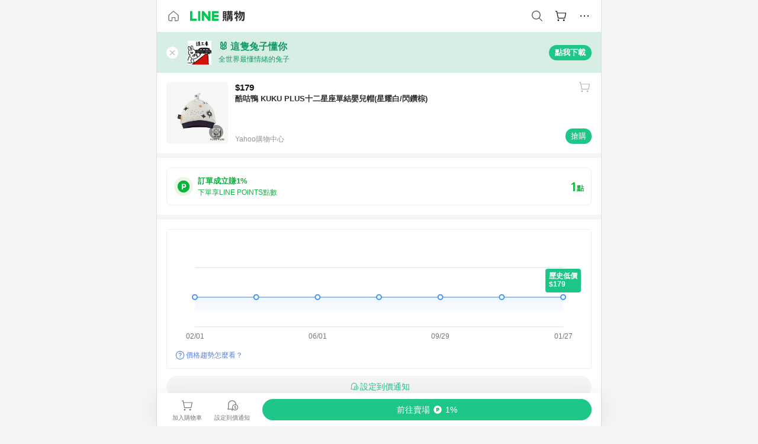

--- FILE ---
content_type: text/html;charset=utf-8
request_url: https://buy.line.me/product/1/10871357
body_size: 67862
content:
<!DOCTYPE html><html  lang="zh-Hant" class="chrome"><head><meta charset="utf-8">
<meta name="viewport" content="width=device-width, initial-scale=1.0, maximum-scale=1.0, user-scalable=0, viewport-fit=cover">
<title>酷咕鴨 KUKU PLUS十二星座單結嬰兒帽(星耀白&#x2F;閃鑽棕)推薦 | Yahoo購物中心 | LINE購物</title>
<link rel="preconnect" href="https://shopping.line-scdn.net">
<link rel="preconnect" href="https://obs.line-scdn.net">
<link rel="preconnect" href="https://buy-obs.line-scdn.net">
<link integrity="sha384-veTaDUoVC1gAyUNefwt5XTBvPpXjCCTAz5rzJSF4jVdb80F7+db1cJRqGSQ+U3hI" rel="stylesheet" href="/assets/style.Dy3VkVoT.css" crossorigin>
<link rel="preload" as="image" href="https://shopping.line-scdn.net/0h7TUvU2EWaHtoD3uZi0YXLDZSdAoAeTFsFzdyWR9KKBkePmZSVhZjdRFvNDQZbSp4Ig4nZhJzPhsaTyxWCwkvdj9kNiogSHd4CxkkdStGfhsOQypRIRl7TSgOcA/w360">
<link integrity="sha384-aS6CQRMmFQDVlzk5zMyYGHbZ3//HfsRBoknIWfsfivKPyK84q8Fd7sHtNa+GW7gD" rel="modulepreload" as="script" crossorigin href="/assets/ClWINeZp.js">
<link integrity="sha384-puUhiltG/upBdgotWMB3Tn59eH3sa6jO7SRfTrXqJvdXS93MS9urFX6EPz0rzV+g" rel="modulepreload" as="script" crossorigin href="/assets/DWEBA5Kw.js">
<link integrity="sha384-sFcG0QWO8jYpK1JUaoMKWP8Jednw0Vr5QRxBDaag0h4y0Ql4K9ehgpT3vFlbZWZM" rel="modulepreload" as="script" crossorigin href="/assets/B-WtP0-P.js">
<link integrity="sha384-CDtVvBl71/aA332qPJpf6c/bR9hyw2K0qxXuW//3CrMj+nXSOKfhDayLAlFAnza+" rel="modulepreload" as="script" crossorigin href="/assets/Cxr1kjAV.js">
<link integrity="sha384-N5FVBj73iapHS58DuZcLFl1DXzO9TCfGE73q3kHJW+wt8Ug2F36HKkxLAMoiPdB0" rel="modulepreload" as="script" crossorigin href="/assets/B6UhmVfl.js">
<link integrity="sha384-ST8I0xtxA6XzRrSRrdYPQsLIspZ4MZOzD0chic2Ydvyfxm4mUzkG+eq5XzlWJB44" rel="modulepreload" as="script" crossorigin href="/assets/DjUcJ_jh.js">
<link integrity="sha384-fUvxdIu9X+w21LOFBDqxl9OfYx1ilis3ia0/59jklixT0+fCl/P5nV+AFF5LjYMn" rel="modulepreload" as="script" crossorigin href="/assets/Dny0-PXn.js">
<link integrity="sha384-AFKLN/G1UToV8ly+7diwoMP3gadjOEk71MEsDJnAIVUZ5emml/2EFSbHj1suaSwC" rel="modulepreload" as="script" crossorigin href="/assets/C-3UguDH.js">
<link integrity="sha384-KW1uzeAZIk4hQ93rh3PvqO4BVF5m3XsIn9NFU/aR3yifep5YajFSy4aFf8KqCqK7" rel="modulepreload" as="script" crossorigin href="/assets/v9xcw1LG.js">
<link integrity="sha384-EM/+MD8vUfFdk4mR7a11+1YFWJIMtInKiICSirpJWbu0Gm8PFPJGJ3uPjIvAjl5Y" rel="modulepreload" as="script" crossorigin href="/assets/A7pdzCvD.js">
<link integrity="sha384-O9wDmmHMoShwxR7iQ0g7X9LfWdJC9IvtqJRg0UEFLVQohkh0EcUg1VmuSGEyBqft" rel="modulepreload" as="script" crossorigin href="/assets/U1Mqgngy.js">
<link integrity="sha384-vS7ZHOnH9WcHRvuPeO6a1xjbv/1G3njUGTzo1jXcIWJefgE7lELYztaYHYFmzOyj" rel="modulepreload" as="script" crossorigin href="/assets/BrjJv4sf.js">
<link integrity="sha384-YDX1Zg/oKiV0atYLKEgE+aSYzMP5K6sxb9qoJi60p/8c+Y8kPaxAJk7L9J14uLtr" rel="modulepreload" as="script" crossorigin href="/assets/B0HIickq.js">
<link integrity="sha384-F85Xa+LiPmOQHfmQWKhAXI//6iZTArcngkzjdc/e29w2RRhdb8NsP4z+GGp2iO5g" rel="modulepreload" as="script" crossorigin href="/assets/DsapwRds.js">
<link integrity="sha384-gKvt00FiT0pR2yNrAOxQAHrQaKFjbxN0hk4z2oXxttuXd+abx2ejD+ya1DMJPppI" rel="modulepreload" as="script" crossorigin href="/assets/BW8-Cx75.js">
<link integrity="sha384-/qCVepunjgZpBNqq9qEN0nR52nL91eZfBbaMVQHsKF95X8llWnrCOVCw+TnIyB0c" rel="modulepreload" as="script" crossorigin href="/assets/DMyCNnhL.js">
<link integrity="sha384-JseyxzC57CWJbtV49iR7CH7B/4D4UuLRBNjlTwpwqq6KkG679jAl2eN4yW5TQWM3" rel="modulepreload" as="script" crossorigin href="/assets/NYSa1nqt.js">
<link integrity="sha384-670kNhj6TfUhSw6bjrBkpUtPen/HnXpzxpNPlhTLqdKE3SpBZ4yHywz4sLEcesaR" rel="modulepreload" as="script" crossorigin href="/assets/U7qiv8fy.js">
<link integrity="sha384-jcVoHEGfy1rT44f9+rq6CruiANWSb2up5btZRHiHqMzbT0rQpT5D3BffwkZqEseo" rel="modulepreload" as="script" crossorigin href="/assets/voZPDpH9.js">
<link integrity="sha384-AfT4+ysEsOp2zi3VIAeJ/Xytg8zuXor/O1wvPAvSaXdYIPUu0QtJ9ChtJDppjLeI" rel="modulepreload" as="script" crossorigin href="/assets/25RJtlCR.js">
<link integrity="sha384-xfnz8HOgwkT1+7SW6NVeMkffF3cYRN1NbIIxtlxVy1APlluxgY009XAMsS/m6a5r" rel="modulepreload" as="script" crossorigin href="/assets/DCuxLq5J.js">
<link integrity="sha384-gImwj3tnKGnnLr+bHfBBs6vbnjU2lU4jFvHr5xLXDIzKHcI8Xoj2g/pT3YHQzZCE" rel="modulepreload" as="script" crossorigin href="/assets/CHBAMMip.js">
<link integrity="sha384-XtQLyvieV5X12MHQhzAgxsGxOYsHR/broftXpufdVBBv6oJyaXrEgJmB6QIvRFNT" rel="modulepreload" as="script" crossorigin href="/assets/CA3_LmoR.js">
<link integrity="sha384-w0kWzVQAZkEjg9FkmPG540qDtcm00jJT+eNq4IHIIXkG4UmgDuKQEDZ1b1yEoK3N" rel="modulepreload" as="script" crossorigin href="/assets/C2-HdDP7.js">
<link integrity="sha384-S9B65ybck2uv7dT/AbCQe6IM9vFvXzL4FBKnewGeBjc+pSQ8D1+54Tm3srLUAl3i" rel="modulepreload" as="script" crossorigin href="/assets/CVGh049B.js">
<link integrity="sha384-pDiqN5pq31zpGT6cCmrSJFPX9VgJYt40ebs0tKXgBYlDCEYd1XfYNCz8j/MNOTch" rel="modulepreload" as="script" crossorigin href="/assets/D2iDeFwP.js">
<link integrity="sha384-zuwrqWyQCUR4QTfKPVjlIG66+LYzs1R3mb00UkPuaLJHSm85EV3nSsYvfkggcIAp" rel="modulepreload" as="script" crossorigin href="/assets/B7shRcNd.js">
<link integrity="sha384-XhsVRS6NqRQjhvJ3IGRwnX2M0lbru+M9Jpw4KMcJETMu5Co4H8GO+G9++KIzwB58" rel="modulepreload" as="script" crossorigin href="/assets/BbeRj8oU.js">
<link integrity="sha384-gkn/b6tDYLRoP7IOmKB/sfCCPzmDe6nXHD6AhkIHNTUjvVEndC6uuHkbOuRjlOUA" rel="modulepreload" as="script" crossorigin href="/assets/DB1spj03.js">
<script src="https://static.line-scdn.net/liff/edge/2/sdk.js" defer data-hid="liff"></script>
<link rel="prefetch" as="image" type="image/png" href="/assets/ico-AIPrice--light.DBIYnsEs.png">
<link rel="prefetch" as="image" type="image/png" href="/assets/ico-AIPrice--dark.C7eYdi9Z.png">
<link rel="prefetch" as="image" type="image/png" href="/assets/ico-social108-line.Kg5Ad751.png">
<link rel="prefetch" as="image" type="image/png" href="/assets/ico-social108-fb.t9leBe85.png">
<link rel="prefetch" as="image" type="image/png" href="/assets/ico-social108-url.k_GOwe6c.png">
<link rel="prefetch" as="image" type="image/svg+xml" href="/assets/ico-navbar-home--black.rvetcKm_.svg">
<link rel="prefetch" as="image" type="image/svg+xml" href="/assets/ico-glass.B9b_u7qf.svg">
<link rel="prefetch" as="image" type="image/svg+xml" href="/assets/ico-product-like--black.R8gay-KN.svg">
<link rel="prefetch" as="image" type="image/svg+xml" href="/assets/ico-clock.CRfZodhE.svg">
<link rel="prefetch" as="image" type="image/png" href="/assets/favorite_img1.Dpi7Wrpc.png">
<link rel="prefetch" as="image" type="image/png" href="/assets/img-shoppingCart.2pyXJ4-e.png">
<link rel="prefetch" as="image" type="image/svg+xml" href="/assets/loading.D9q3AnIC.svg">
<link rel="prefetch" as="image" type="image/svg+xml" href="/assets/loading_big.Cu1Hp-nL.svg">
<link rel="prefetch" as="image" type="image/svg+xml" href="/assets/loading_white.CPnzDYu_.svg">
<link rel="prefetch" as="image" type="image/svg+xml" href="/assets/loading_white_big.BWd4BJ3W.svg">
<link rel="prefetch" as="image" type="image/png" href="/assets/img-error.DwjqFPrn.png">
<link rel="prefetch" as="image" type="image/png" href="/assets/img-priceTrackerTutorial--step1.CCKIm-vN.png">
<link rel="prefetch" as="image" type="image/png" href="/assets/img-priceTrackerTutorial--step2.DYym_dnR.png">
<link rel="prefetch" as="image" type="image/png" href="/assets/img-priceTrackerTutorial--step3.BYe8Y216.png">
<link rel="prefetch" as="image" type="image/png" href="/assets/img-priceTrackerTutorial--step4.C4vthmjI.png">
<link rel="prefetch" as="image" type="image/png" href="/assets/img-tips-transferinfo.ElFsZNPa.png">
<link rel="prefetch" as="image" type="image/png" href="/assets/ico-tutorial-linepoints.DxmGtkDv.png">
<link rel="prefetch" as="image" type="image/png" href="/assets/ico-tutorial-lowprice.BY6GCV4e.png">
<link rel="prefetch" as="image" type="image/png" href="/assets/ico-tutorial-savemoney.DuUdrL5v.png">
<link rel="prefetch" as="image" type="image/png" href="/assets/ico-tutorial-benefit.T1eTBBAv.png">
<link rel="prefetch" as="image" type="image/png" href="/assets/img-linepoint-step1.BQkKHcGR.png">
<link rel="prefetch" as="image" type="image/png" href="/assets/img-linepoint-step2.DoDZehq4.png">
<link rel="prefetch" as="image" type="image/png" href="/assets/img-linepoint-step3.DqhkqNI8.png">
<link rel="prefetch" as="image" type="image/png" href="/assets/img-tutorial-angpauinfo.C691D31o.png">
<link rel="prefetch" as="image" type="image/png" href="/assets/img-angpau-step1.Choa-Nah.png">
<link rel="prefetch" as="image" type="image/png" href="/assets/img-angpau-step2.fOOUmOrQ.png">
<link rel="prefetch" as="image" type="image/png" href="/assets/img-angpau-step3.DXVOzogX.png">
<link rel="prefetch" as="image" type="image/png" href="/assets/img-angpau-step4.hBrkGnJz.png">
<link rel="prefetch" as="image" type="image/png" href="/assets/ico-tutorialHongbao.DGh0-HQ3.png">
<link rel="prefetch" as="image" type="image/png" href="/assets/img-tutorial-missioninfo.C-SATwqO.png">
<link rel="prefetch" as="image" type="image/png" href="/assets/ico-tutorialMission.DfTvKlPf.png">
<link rel="prefetch" as="image" type="image/png" href="/assets/img-tips-quota.VCNhqGxs.png">
<link rel="prefetch" as="image" type="image/png" href="/assets/img-tutorial-monthlybuyinfo.BOFEwRbW.png">
<link rel="prefetch" as="image" type="image/png" href="/assets/ico-tutorial-monthlybuyCart.qZCLjCL2.png">
<link rel="prefetch" as="image" type="image/png" href="/assets/ico-tutorial-monthlybuyCheck.CUtUT1Rq.png">
<link rel="prefetch" as="image" type="image/png" href="/assets/img-monthlybuy-step1.cqlPuECQ.png">
<link rel="prefetch" as="image" type="image/png" href="/assets/img-monthlybuy-step2.BDi3eOp1.png">
<link rel="prefetch" as="image" type="image/png" href="/assets/img-monthlybuy-step3.D7J2Pm6_.png">
<link rel="prefetch" as="image" type="image/png" href="/assets/img-monthlybuy-step4.D0_Dqac8.png">
<link rel="prefetch" as="image" type="image/png" href="/assets/ico-tutorialMonthlybuy.K1GCo0qF.png">
<link rel="prefetch" as="image" type="image/png" href="/assets/ico-tutorial-priviledge1.xvbEMEh0.png">
<link rel="prefetch" as="image" type="image/png" href="/assets/ico-tutorial-priviledge2.CCgQq_9g.png">
<link rel="prefetch" as="image" type="image/png" href="/assets/ico-tutorial-priviledge3.C4Z4uf-h.png">
<link rel="prefetch" as="image" type="image/png" href="/assets/ico-tutorial-priviledge4.DSyXnJ5T.png">
<link rel="prefetch" as="image" type="image/png" href="/assets/img-tutorial-passportinfo.BzBrDoPg.png">
<link rel="prefetch" as="image" type="image/png" href="/assets/ico-tutorialPassport.CKyw9_Hr.png">
<link rel="prefetch" as="image" type="image/svg+xml" href="/assets/img-unrecognizableProductDefault.CyRpUHyn.svg">
<link rel="prefetch" as="image" type="image/svg+xml" href="/assets/img-noCopMerchantDefault.DIDmNaBz.svg">
<link rel="prefetch" as="image" type="image/png" href="/assets/og_image.Dc0El0ue.png">
<link rel="prefetch" as="image" type="image/png" href="/assets/favicon-32x32.CERNqo6f.png">
<link rel="prefetch" as="image" type="image/png" href="/assets/favicon-16x16.DsIZ3wwF.png">
<link rel="prefetch" as="image" type="image/x-icon" href="/assets/favicon.CW2t5flA.ico">
<link rel="prefetch" as="image" type="image/png" href="/assets/apple-touch-icon.BVJpEzX5.png">
<link rel="prefetch" as="image" type="image/svg+xml" href="/assets/safari-pinned-tab.Bfe6lB9P.svg">
<link rel="prefetch" as="image" type="image/svg+xml" href="/assets/badge-parity.DoTzVVDB.svg">
<link rel="prefetch" as="image" type="image/svg+xml" href="/assets/badge-fresh.C0DVF-gn.svg">
<link rel="prefetch" as="image" type="image/svg+xml" href="/assets/badge-newStore.Cg1pHwnu.svg">
<link rel="prefetch" as="image" type="image/svg+xml" href="/assets/badge-ranking.Bk2qrM48.svg">
<link rel="prefetch" as="image" type="image/svg+xml" href="/assets/badge-rush.BTygeurn.svg">
<link rel="prefetch" as="image" type="image/svg+xml" href="/assets/badge-hotSearch.BNmm1d9W.svg">
<link rel="prefetch" as="image" type="image/svg+xml" href="/assets/badge-recommendation.CkDV9CeC.svg">
<link rel="prefetch" as="image" type="image/svg+xml" href="/assets/badge-showLowerPrice.VgEbcxW2.svg">
<link rel="prefetch" as="image" type="image/png" href="/assets/img-angpauCircle.zsfDvmnf.png">
<link rel="prefetch" as="image" type="image/svg+xml" href="/assets/ico-shoppingNoteEntry-default--black.DD5vC7JS.svg">
<link rel="prefetch" as="image" type="image/svg+xml" href="/assets/ico-shoppingNoteEntry-default--white.O30l9mZp.svg">
<link rel="prefetch" as="image" type="image/svg+xml" href="/assets/ico-shoppingBag.kJOU3R3r.svg">
<link rel="prefetch" as="image" type="image/svg+xml" href="/assets/ico-shoppingNote.CYf5R6p8.svg">
<link rel="prefetch" as="image" type="image/svg+xml" href="/assets/img-logo--colorful.D_usoKOi.svg">
<link rel="prefetch" as="image" type="image/svg+xml" href="/assets/ico-arrow--leftBlack.CnoHEo6X.svg">
<link rel="prefetch" as="image" type="image/svg+xml" href="/assets/ico-outlined-homepageBlack.D_Bu0PkT.svg">
<link rel="prefetch" as="image" type="image/svg+xml" href="/assets/ico-bell--black.rDjO1CtY.svg">
<link rel="prefetch" as="image" type="image/svg+xml" href="/assets/ico-cartDarkGray.B0_Zm9Er.svg">
<link rel="prefetch" as="image" type="image/svg+xml" href="/assets/ico-glassDeepGrey.4HBuXfpO.svg">
<link rel="prefetch" as="image" type="image/svg+xml" href="/assets/ico-menu--black.DIw2ISWO.svg">
<link rel="prefetch" as="image" type="image/svg+xml" href="/assets/ico-close--black.C0D_WCjI.svg">
<link rel="prefetch" as="image" type="image/svg+xml" href="/assets/ico-barcodeBlack.EMGqZUEa.svg">
<link rel="prefetch" as="image" type="image/svg+xml" href="/assets/img-logo--white.ws-OQZLF.svg">
<link rel="prefetch" as="image" type="image/svg+xml" href="/assets/ico-arrow--leftWhite2.DisqKg3Y.svg">
<link rel="prefetch" as="image" type="image/svg+xml" href="/assets/ico-outlined-homepageWhite.0N_nKCXb.svg">
<link rel="prefetch" as="image" type="image/svg+xml" href="/assets/ico-bell--white.As7mgZX1.svg">
<link rel="prefetch" as="image" type="image/svg+xml" href="/assets/ico-cart.BCosiCm-.svg">
<link rel="prefetch" as="image" type="image/svg+xml" href="/assets/ico-glassWhite.DjoHr4D6.svg">
<link rel="prefetch" as="image" type="image/svg+xml" href="/assets/ico-menu--white.D5XWMDLz.svg">
<link rel="prefetch" as="image" type="image/svg+xml" href="/assets/ico-close--white.BH9pt9aA.svg">
<link rel="prefetch" as="image" type="image/svg+xml" href="/assets/ico-barcodeWhite.9e_7wgQd.svg">
<link rel="prefetch" as="image" type="image/svg+xml" href="/assets/ico-close--button.DlQeO4mx.svg">
<link rel="prefetch" as="image" type="image/png" href="/assets/ico-goUp.9ngTY99_.png">
<link rel="prefetch" as="image" type="image/svg+xml" href="/assets/ico-navbar-home.pTdx6kH8.svg">
<link rel="prefetch" as="image" type="image/svg+xml" href="/assets/ico-navbar-homeOn.BXKY35o-.svg">
<link rel="prefetch" as="image" type="image/svg+xml" href="/assets/ico-navbar-brand.DSm8Mb_j.svg">
<link rel="prefetch" as="image" type="image/svg+xml" href="/assets/ico-navbar-brandOn.BGbRYYkS.svg">
<link rel="prefetch" as="image" type="image/svg+xml" href="/assets/ico-navbar-benefit.CVpFf2LJ.svg">
<link rel="prefetch" as="image" type="image/svg+xml" href="/assets/ico-navbar-benefitOn.CMjzQK5w.svg">
<link rel="prefetch" as="image" type="image/svg+xml" href="/assets/ico-navbar-special.Bv7eUmCf.svg">
<link rel="prefetch" as="image" type="image/svg+xml" href="/assets/ico-navbar-specialOn.CA8QWgEz.svg">
<link rel="prefetch" as="image" type="image/svg+xml" href="/assets/ico-navbar-account.D_JBbAaL.svg">
<link rel="prefetch" as="image" type="image/svg+xml" href="/assets/ico-navbar-accountOn.lN8Sl9dl.svg">
<link rel="prefetch" as="image" type="image/svg+xml" href="/assets/img-recommend.KMJbq0_8.svg">
<link rel="prefetch" as="image" type="image/svg+xml" href="/assets/img-totop.B59KCYmN.svg">
<link rel="prefetch" as="image" type="image/svg+xml" href="/assets/ico-arrow--left777777.CiUgt2Xu.svg">
<link rel="prefetch" as="image" type="image/png" href="/assets/ico-social50-line.BRshQTKT.png">
<link rel="prefetch" as="image" type="image/png" href="/assets/ico-social50-fb.BBsgz-Qv.png">
<link rel="prefetch" as="image" type="image/png" href="/assets/ico-social50-url.CMtwK1k1.png">
<link rel="prefetch" as="image" type="image/png" href="/assets/ico-social72-line.BEYufS0u.png">
<link rel="prefetch" as="image" type="image/png" href="/assets/ico-social72-fb.CngPcpDD.png">
<link rel="prefetch" as="image" type="image/png" href="/assets/ico-social72-url.BsnljhuG.png">
<link rel="prefetch" as="image" type="image/svg+xml" href="/assets/ico-ok.Bx9Y-ieW.svg">
<link rel="prefetch" as="image" type="image/svg+xml" href="/assets/ico-okOn.CVd3fBBN.svg">
<link rel="prefetch" as="image" type="image/svg+xml" href="/assets/ico-check-green.BLcA-ro-.svg">
<link rel="prefetch" as="image" type="image/png" href="/assets/favorite_bg.BuLA8s9V.png">
<link rel="prefetch" as="image" type="image/svg+xml" href="/assets/ico-checkedWhite.CSrkc97X.svg">
<link rel="prefetch" as="image" type="image/svg+xml" href="/assets/ico-checkedGray.Tvl1Ks0l.svg">
<link rel="prefetch" as="image" type="image/svg+xml" href="/assets/ico-loading--white.5G4YHqfR.svg">
<link rel="prefetch" as="image" type="image/svg+xml" href="/assets/ico-arrow--right.CNWSdj0U.svg">
<link rel="prefetch" as="image" type="image/svg+xml" href="/assets/ico-cartOrange.BJckGTg5.svg">
<link rel="prefetch" as="image" type="image/svg+xml" href="/assets/ico-shop--white.DULimFDL.svg">
<link rel="prefetch" as="image" type="image/png" href="/assets/img-AIpriceWithSpotLight.hjXHnhT5.png">
<link rel="prefetch" as="image" type="image/svg+xml" href="/assets/ico-calendarWhite.B-rHPhUf.svg">
<link rel="prefetch" as="image" type="image/svg+xml" href="/assets/ico-settingPriceAlertBell--white.CWhCFx-a.svg">
<link rel="prefetch" as="image" type="image/svg+xml" href="/assets/ico-arrow--rightGray.CoWdCWie.svg">
<link rel="prefetch" as="image" type="image/svg+xml" href="/assets/ico-point--green.C6QozQX8.svg">
<link rel="prefetch" as="image" type="image/svg+xml" href="/assets/ico-point--gray.CwT7ymaW.svg">
<link rel="prefetch" as="image" type="image/svg+xml" href="/assets/img-radarGreen.CN93xa6Z.svg">
<link rel="prefetch" as="image" type="image/svg+xml" href="/assets/ico-cancel--grey.y20wjKk9.svg">
<link rel="prefetch" as="image" type="image/svg+xml" href="/assets/ico-arrow--downGreen.DamuGg1d.svg">
<link rel="prefetch" as="image" type="image/svg+xml" href="/assets/ico-issueBlue.Cv_EvCnD.svg">
<link rel="prefetch" as="image" type="image/svg+xml" href="/assets/ico-settingPriceAlertBell--green.DGhGrK5M.svg">
<link rel="prefetch" as="image" type="image/svg+xml" href="/assets/ico-arrow--rightBlack.C_lxOHQh.svg">
<link rel="prefetch" as="image" type="image/svg+xml" href="/assets/ico-questionMarkGrey.EX5aKzhd.svg">
<link rel="prefetch" as="image" type="image/svg+xml" href="/assets/ico-point--white.DiQtpN6g.svg">
<link rel="prefetch" as="image" type="image/svg+xml" href="/assets/img-presentBox--green.TVcvGSjo.svg">
<link rel="prefetch" as="image" type="image/svg+xml" href="/assets/ico-exclamation-green.C22jQFzh.svg">
<link rel="prefetch" as="image" type="image/png" href="/assets/img-tutorial-newbuyerAngpau.IQc2VBXm.png">
<link rel="prefetch" as="image" type="image/png" href="/assets/ico-tutorial-newbuyerAngpau.BF2RphfN.png">
<link rel="prefetch" as="image" type="image/svg+xml" href="/assets/ico-arrow--downGreyLight.-PxCy2F4.svg">
<link rel="prefetch" as="image" type="image/png" href="/assets/img-tutorial-bannerLinepoint.DSRIAVpU.png">
<link rel="prefetch" as="image" type="image/svg+xml" href="/assets/ico-arrow--downGreyDeep.Dy_jgCzs.svg">
<link rel="prefetch" as="image" type="image/png" href="/assets/img-tutorialTopimg.BVwuYd1V.png">
<link rel="prefetch" as="image" type="image/svg+xml" href="/assets/ico-trashCanRed.DFMeqfHR.svg">
<link rel="prefetch" as="image" type="image/svg+xml" href="/assets/img-loading.DAd8vyWK.svg">
<link rel="prefetch" as="image" type="image/svg+xml" href="/assets/ico-photo000000.5FvFntbr.svg">
<link rel="prefetch" as="image" type="image/svg+xml" href="/assets/ico-pen000000.DBRHNis3.svg">
<link rel="prefetch" as="image" type="image/svg+xml" href="/assets/ico-tag000000.Denfp1DR.svg">
<link rel="prefetch" as="image" type="image/svg+xml" href="/assets/ico-dollar000000.BBxnChPV.svg">
<link rel="prefetch" as="image" type="image/svg+xml" href="/assets/ico-cancelWhiteA20.6tHz8eS3.svg">
<link rel="prefetch" as="image" type="image/svg+xml" href="/assets/ico-arrow--down111111bold.DB1gtSeb.svg">
<link rel="prefetch" as="image" type="image/svg+xml" href="/assets/ico-exclamationMarkGrey.CEgQ3w61.svg">
<link rel="prefetch" as="image" type="image/svg+xml" href="/assets/ico-creditCard.MO3Wkm5M.svg">
<link rel="prefetch" as="image" type="image/svg+xml" href="/assets/ico-user.D7s6ESw9.svg">
<link rel="prefetch" as="image" type="image/svg+xml" href="/assets/ico-coinBlack.Ct9QrHk9.svg">
<link rel="prefetch" as="image" type="image/svg+xml" href="/assets/ico-couponPercentage.CIm48I56.svg">
<link rel="prefetch" as="image" type="image/svg+xml" href="/assets/ico-signIn.RQuDDcX3.svg">
<link rel="prefetch" as="image" type="image/svg+xml" href="/assets/ico-lineDelima._tfoT26-.svg">
<link rel="prefetch" as="image" type="image/svg+xml" href="/assets/ico-creditCardWhite.BkVg_c6S.svg">
<link rel="prefetch" as="image" type="image/svg+xml" href="/assets/ico-userWhite.IJSphSZp.svg">
<link rel="prefetch" as="image" type="image/svg+xml" href="/assets/ico-coinWhite.t-RxNaGa.svg">
<link rel="prefetch" as="image" type="image/svg+xml" href="/assets/ico-couponPercentageWhite.CD6BGOfi.svg">
<link rel="prefetch" as="image" type="image/svg+xml" href="/assets/ico-signInWhite.EeTUhtJC.svg">
<link rel="prefetch" as="image" type="image/svg+xml" href="/assets/ico-lineDelimaWhite.Y-PHdCqD.svg">
<link rel="prefetch" as="image" type="image/svg+xml" href="/assets/ico-uploadImage1EC687.DaaQVrkB.svg">
<link rel="prefetch" as="image" type="image/svg+xml" href="/assets/img-notebannerBg.CsLcSsSa.svg">
<link rel="prefetch" as="image" type="image/svg+xml" href="/assets/ico-shoppingNoteBlack.BzRwSPw5.svg">
<link rel="prefetch" as="image" type="image/svg+xml" href="/assets/ico-pen949494.BZVhkxZe.svg">
<link rel="prefetch" as="image" type="image/svg+xml" href="/assets/ico-outlink111111.DD33-WtY.svg">
<link rel="prefetch" as="image" type="image/svg+xml" href="/assets/ico-arrow--right111111.q8YJKxfQ.svg">
<link rel="prefetch" as="image" type="image/svg+xml" href="/assets/ico-plus111111.m8dDflS3.svg">
<link rel="prefetch" as="image" type="image/svg+xml" href="/assets/ico-plusc8c8c8.Wh1N6N8x.svg">
<link rel="prefetch" as="image" type="image/svg+xml" href="/assets/ico-angpau.T5T0hVop.svg">
<link rel="prefetch" as="image" type="image/svg+xml" href="/assets/ico-angpauMonochrome.DhKf0X6A.svg">
<link rel="prefetch" as="image" type="image/svg+xml" href="/assets/ico-rewardMission.CqGtjBsp.svg">
<link rel="prefetch" as="image" type="image/svg+xml" href="/assets/icon_missionDisable.BO9SDy4V.svg">
<link rel="prefetch" as="image" type="image/svg+xml" href="/assets/ico-penC8C8C8.Do7VrS4u.svg">
<link rel="prefetch" as="image" type="image/svg+xml" href="/assets/ico-okFF5B57.ClNzYsMv.svg">
<link rel="prefetch" as="image" type="image/png" href="/assets/bg-hotSearch-right.DrLYAb6T.png">
<link rel="prefetch" as="image" type="image/png" href="/assets/bg-hotSearch-left.BPZujni4.png">
<link rel="prefetch" as="script" crossorigin href="/assets/C8Y1Iqe3.js">
<link rel="prefetch" as="script" crossorigin href="/assets/CvJdEzwu.js">
<link rel="prefetch" as="script" crossorigin href="/assets/CRXDlQ9p.js">
<link rel="prefetch" as="script" crossorigin href="/assets/DayJJwqV.js">
<link rel="prefetch" as="script" crossorigin href="/assets/BXZcsJlh.js">
<link rel="prefetch" as="script" crossorigin href="/assets/OmP9Hlm_.js">
<link rel="prefetch" as="script" crossorigin href="/assets/CeMcXahk.js">
<link rel="prefetch" as="script" crossorigin href="/assets/D8gJ20pR.js">
<link rel="prefetch" as="script" crossorigin href="/assets/DOedsHhJ.js">
<link rel="prefetch" as="script" crossorigin href="/assets/DA85VI9E.js">
<link rel="prefetch" as="image" type="image/svg+xml" href="/assets/ico-navbar-categoryOn.BT6ruzlk.svg">
<link rel="prefetch" as="image" type="image/svg+xml" href="/assets/img-angpau.FmLdLkvD.svg">
<link rel="prefetch" as="image" type="image/svg+xml" href="/assets/img-lowerPriceText.B9sycJ2j.svg">
<link rel="prefetch" as="image" type="image/svg+xml" href="/assets/img-allFullStamp.BKwEGvce.svg">
<link rel="prefetch" as="image" type="image/png" href="/assets/badge-bestTiming.CXJDr1_1.png">
<link rel="prefetch" as="image" type="image/svg+xml" href="/assets/ico-bell--grey.CVZtyURQ.svg">
<link rel="prefetch" as="image" type="image/svg+xml" href="/assets/ico-bell--green.BjLIXZQX.svg">
<link rel="prefetch" as="image" type="image/gif" href="/assets/img-badgeBg.GFu2V2pV.gif">
<link rel="prefetch" as="image" type="image/png" href="/assets/ico-entryAngpau.BY7xqj1H.png">
<link rel="prefetch" as="image" type="image/png" href="/assets/ico-entryFirstTimerBuy.CSKtfg0q.png">
<link rel="prefetch" as="image" type="image/png" href="/assets/ico-entryRegularShopping.iBG3AS9F.png">
<link rel="prefetch" as="image" type="image/png" href="/assets/rank_1.DGWx_WX6.png">
<link rel="prefetch" as="image" type="image/png" href="/assets/rank_2.BZoQ1Ylf.png">
<link rel="prefetch" as="image" type="image/png" href="/assets/rank_3.D4miq1ro.png">
<link rel="prefetch" as="image" type="image/png" href="/assets/rank_4.CZlnCNsm.png">
<link rel="prefetch" as="image" type="image/png" href="/assets/rank_5.CHTRhhzc.png">
<link rel="prefetch" as="image" type="image/png" href="/assets/rank_6.xT_aAa5U.png">
<link rel="prefetch" as="image" type="image/png" href="/assets/rank_7.BhBPxHHN.png">
<link rel="prefetch" as="image" type="image/png" href="/assets/rank_8.BWY3qQi4.png">
<link rel="prefetch" as="image" type="image/png" href="/assets/rank_9.CX4IY0_P.png">
<link rel="prefetch" as="image" type="image/png" href="/assets/rank_10.ByWKecS-.png">
<link rel="prefetch" as="image" type="image/png" href="/assets/badge-waitBePaid.D6A37hwP.png">
<link rel="prefetch" as="image" type="image/svg+xml" href="/assets/badge-commercial.DH5N_pEF.svg">
<link rel="prefetch" as="image" type="image/svg+xml" href="/assets/ico-fire.DUEfKXq5.svg">
<link rel="prefetch" as="image" type="image/png" href="/assets/ico-cart-like--heartbeat.BhSG233-.png">
<link rel="prefetch" as="image" type="image/png" href="/assets/ico-product-like--heartbeat.DLzkncHw.png">
<link rel="prefetch" as="image" type="image/svg+xml" href="/assets/ico-shoppingNoteB7B7B7.BhHnpug5.svg">
<link rel="prefetch" as="image" type="image/svg+xml" href="/assets/ico-shoppingNote--selected.DZluD8K6.svg">
<link rel="prefetch" as="image" type="image/svg+xml" href="/assets/ico-shoppingNote777777.CblRvGvO.svg">
<link rel="prefetch" as="image" type="image/svg+xml" href="/assets/ico-product-like.xTa1aUAx.svg">
<link rel="prefetch" as="image" type="image/svg+xml" href="/assets/ico-product-liked.CuLQs_Nv.svg">
<link rel="prefetch" as="image" type="image/svg+xml" href="/assets/ico-product-like--white.D0MeNH-k.svg">
<link rel="prefetch" as="image" type="image/svg+xml" href="/assets/ico-cartGray.CWkBJ-Sp.svg">
<link rel="prefetch" as="image" type="image/svg+xml" href="/assets/ico-cartBlack--bottom.BUej1hUO.svg">
<link rel="prefetch" as="image" type="image/svg+xml" href="/assets/ico-cartOrange--bottom.B5ZBhwRt.svg">
<link rel="prefetch" as="image" type="image/svg+xml" href="/assets/badge-store--boxType.B9MdYrIc.svg">
<link rel="prefetch" as="image" type="image/svg+xml" href="/assets/badge-store.BxS3T5LF.svg">
<link rel="prefetch" as="image" type="image/svg+xml" href="/assets/badge-gift--boxType.D_d51sJ0.svg">
<link rel="prefetch" as="image" type="image/svg+xml" href="/assets/badge-gift.S-K2wspb.svg">
<link rel="prefetch" as="image" type="image/svg+xml" href="/assets/ico-shoppingLens.oyB_I5Qj.svg">
<link rel="prefetch" as="image" type="image/svg+xml" href="/assets/ico-share.C3pSXDao.svg">
<link rel="prefetch" as="image" type="image/svg+xml" href="/assets/ico-addFriend.Ums4xyGk.svg">
<link rel="prefetch" as="image" type="image/svg+xml" href="/assets/ico-settingPriceAlertBell--grey.8YI4mhGV.svg">
<link rel="prefetch" as="image" type="image/svg+xml" href="/assets/ico-editPriceAlertBell--green.yx0w76OW.svg">
<link rel="prefetch" as="image" type="image/svg+xml" href="/assets/badge-direct.-_MmXx0U.svg">
<link rel="prefetch" as="image" type="image/svg+xml" href="/assets/line_payWhite.CeF-mufA.svg">
<link rel="prefetch" as="image" type="image/svg+xml" href="/assets/line_loginWhite.ChpHW_Sp.svg">
<link rel="prefetch" as="image" type="image/svg+xml" href="/assets/line_pointWhite.Bv3Y4AZB.svg">
<link rel="prefetch" as="image" type="image/svg+xml" href="/assets/ico-ai.BbwD8uvP.svg">
<link rel="prefetch" as="image" type="image/svg+xml" href="/assets/ico-point--grey.Dg8b4yyB.svg">
<link rel="prefetch" as="image" type="image/png" href="/assets/img-bestPriceBadge--short.Cc856gG1.png">
<link rel="prefetch" as="image" type="image/png" href="/assets/img-bestPriceBadge.fRPGm0dd.png">
<link rel="prefetch" as="image" type="image/png" href="/assets/ico-ai.ZVJ4hbF3.png">
<link rel="prefetch" as="image" type="image/svg+xml" href="/assets/ico-checkedGreen--bold.DzVb0O_a.svg">
<link rel="prefetch" as="image" type="image/svg+xml" href="/assets/ico-arrow--downWhite.CbCo2gZi.svg">
<link rel="prefetch" as="image" type="image/svg+xml" href="/assets/ico-landmarkWhite.DxGMDzlf.svg">
<link rel="prefetch" as="image" type="image/svg+xml" href="/assets/ico-landmarkGreen.C0v04Ctn.svg">
<link rel="prefetch" as="image" type="image/svg+xml" href="/assets/ico-landmarkBlue.CwEOCby7.svg">
<link rel="prefetch" as="image" type="image/svg+xml" href="/assets/ico-arrow--downBlue.C20Tikic.svg">
<link rel="prefetch" as="image" type="image/svg+xml" href="/assets/ico-arrow--rightGrayBold.D4AV8bOv.svg">
<link rel="prefetch" as="image" type="image/svg+xml" href="/assets/badge-media.BplkG1D_.svg">
<link rel="prefetch" as="image" type="image/svg+xml" href="/assets/badge-popular.B5YAjv1y.svg">
<link rel="prefetch" as="image" type="image/svg+xml" href="/assets/ico-eye--gray.BrDiTyri.svg">
<script data-hid="APOLLO_STATE">window.__APOLLO_STATE__ = {"ROOT_QUERY":{"__typename":"Query","activeOMOEvent":null,"clientConfig":{"__typename":"ClientConfig","enableExtensionPage":true,"disableGoogleSearch":false,"enableGA4EventToApp":false,"enableBestPriceFinderPage":true},"seoSettings({\"path\":\"https://buy.line.me/product/1/10871357\"})":{"__typename":"SeoSettings","meta":null,"footer":null},"promotionBanners":[{"__typename":"PromotionBannerInfo","displayPage":"ARTICLE_PAGE","imageUrl":"https://buy-obs.line-scdn.net/0hkD-SXGwNNGsQKitXLD5LPEN-OAtvBC9peRQrE2dxa1hWRQ92fDpyDElMEQFWGRg8VxMHBWV1GlhGRRM1Rz4QDVRPHRtWRgs5eTkIRkpfCl9WUQNhfCl6Sw","title":"🐰 這隻兔子懂你","subtitle":"全世界最懂情緒的兔子","buttonText":"點我下載","buttonUrl":"https://buy.line.me/content/lineshoppingapp/"},{"__typename":"PromotionBannerInfo","displayPage":"VIDEO_PAGE","imageUrl":"https://buy-obs.line-scdn.net/0hkD-SXGwNNGsQKitXLD5LPEN-OAtvBC9peRQrE2dxa1hWRQ92fDpyDElMEQFWGRg8VxMHBWV1GlhGRRM1Rz4QDVRPHRtWRgs5eTkIRkpfCl9WUQNhfCl6Sw","title":"🐰 這隻兔子懂你","subtitle":"全世界最懂情緒的兔子","buttonText":"點我下載","buttonUrl":"https://buy.line.me/content/lineshoppingapp/"},{"__typename":"PromotionBannerInfo","displayPage":"PARTNER_PAGE","imageUrl":"https://buy-obs.line-scdn.net/0hkD-SXGwNNGsQKitXLD5LPEN-OAtvBC9peRQrE2dxa1hWRQ92fDpyDElMEQFWGRg8VxMHBWV1GlhGRRM1Rz4QDVRPHRtWRgs5eTkIRkpfCl9WUQNhfCl6Sw","title":"🐰 這隻兔子懂你","subtitle":"全世界最懂情緒的兔子","buttonText":"點我下載","buttonUrl":"https://buy.line.me/content/lineshoppingapp/"},{"__typename":"PromotionBannerInfo","displayPage":"PRODUCT_PAGE","imageUrl":"https://buy-obs.line-scdn.net/0hkD-SXGwNNGsQKitXLD5LPEN-OAtvBC9peRQrE2dxa1hWRQ92fDpyDElMEQFWGRg8VxMHBWV1GlhGRRM1Rz4QDVRPHRtWRgs5eTkIRkpfCl9WUQNhfCl6Sw","title":"🐰 這隻兔子懂你","subtitle":"全世界最懂情緒的兔子","buttonText":"點我下載","buttonUrl":"https://buy.line.me/content/lineshoppingapp/"},{"__typename":"PromotionBannerInfo","displayPage":"PRICE_PAGE","imageUrl":"https://buy-obs.line-scdn.net/0hkD-SXGwNNGsQKitXLD5LPEN-OAtvBC9peRQrE2dxa1hWRQ92fDpyDElMEQFWGRg8VxMHBWV1GlhGRRM1Rz4QDVRPHRtWRgs5eTkIRkpfCl9WUQNhfCl6Sw","title":"🐰 這隻兔子懂你","subtitle":"全世界最懂情緒的兔子","buttonText":"點我下載","buttonUrl":"https://buy.line.me/content/lineshoppingapp/"}],"product({\"shopId\":1,\"shopProductId\":\"10871357\"})":{"__typename":"Product","id":"1/10871357","shopProductId":"10871357","description":"彈性帽圍　　　100%純棉材質　　　不易起棉絮　　　適合寶寶使用　　　手感舒滑、親膚透氣","url":"https://buy.line.me/product/1/10871357","outlinkUrl":"https://buy.line.me/t/?data=[base64]","name":"酷咕鴨 KUKU PLUS十二星座單結嬰兒帽(星耀白/閃鑽棕)","imageUrl":"https://shopping.line-scdn.net/0h7TUvU2EWaHtoD3uZi0YXLDZSdAoAeTFsFzdyWR9KKBkePmZSVhZjdRFvNDQZbSp4Ig4nZhJzPhsaTyxWCwkvdj9kNiogSHd4CxkkdStGfhsOQypRIRl7TSgOcA","discount":0,"price":179,"specialPrice":179,"point":{"__typename":"Point","amount":1,"eventMessage":"","bonusAmountForApp":null,"calculatedAmount":1},"calculatedPoint({\"ignoreShowEstimatedPoint\":true})":1,"status":"ON_SALE","relatedComparisonId":null,"lowPriceType":null,"priceDifference":null,"priceChart":[{"__typename":"PriceChartItem","date":1738339200000,"price":179},{"__typename":"PriceChartItem","date":1743523200000,"price":179},{"__typename":"PriceChartItem","date":1748707200000,"price":179},{"__typename":"PriceChartItem","date":1753891200000,"price":179},{"__typename":"PriceChartItem","date":1759075200000,"price":179},{"__typename":"PriceChartItem","date":1764259200000,"price":179},{"__typename":"PriceChartItem","date":1769443200000,"price":179}],"categoryInfo":[{"__typename":"Category","id":"532","name":"婦幼童裝","categoryLevel":1},{"__typename":"Category","id":"2200","name":"嬰幼兒裝與配件","categoryLevel":2},{"__typename":"Category","id":"2206","name":"嬰幼兒帽子","categoryLevel":3}],"rewardCountdownEndTime":null,"similarHybridProducts({\"limit\":30})":[{"__typename":"Product","id":"910721/9998647","shopProductId":"9998647","promoteProductId":null,"name":"【green sprouts】  i-play 寶寶防曬遮陽帽","imageUrl":"https://shopping.line-scdn.net/0hY8Cd6wRoBhd-HRbvHt55QCZAGmYWa18AASUcNQlYRnUILAQ-GQgIDQR5Hkw1TkATJAwSIyl2E0Y1bAc-GhBIED19BHI2LAgqJxgWGVluEFsITQo-CQsPCgdHUFsj","url":"https://buy.line.me/product/910721/9998647","outlinkUrl":"https://buy.line.me/t/?data=[base64]","productPageUrl":"https://buy.line.me/product/910721/9998647","discount":0.27,"price":750,"specialPrice":550,"point":{"__typename":"Point","amount":4,"bonusAmountForApp":null,"calculatedAmount":4,"limit":100},"calculatedPoint":22,"status":"ON_SALE","merchant":{"__typename":"ConciseMerchant","name":"親子天下Shopping","shopId":910721,"storeId":null,"merchantId":880049599507,"imageUrl":"https://buy-obs.line-scdn.net/0h3qVOI35HbF5rNnwDiGETCTZiYD4UGHdcAghzJhxtMys5BUxSBFNEZCU1Zy0UWVQJBSJIcy9Qcyg5XkAJNjZDZBtTMyctcFALKSVxcBxQTm86cHlOLAx5MDJG","displayPoints":[4],"url":"https://buy.line.me/u/partner/880049599507","point":{"__typename":"Point","amount":4,"bonusAmountForApp":0,"calculatedAmount":4},"showPointAmount":true,"showEstimatedPoint":true,"vendorType":null},"productReward":null,"rewardCountdownEndTime":null,"lowPriceType":null,"priceDifference":null,"productType":"normal","hideEstimatedPoint":false},{"__typename":"Product","id":"1/p0316263348528","shopProductId":"p0316263348528","promoteProductId":null,"name":"六甲村 SoClose輕餵可調式孕婦哺乳枕套 (2色可選)","imageUrl":"https://shopping.line-scdn.net/0hlyY92xViM1ZkQC1YzklMATwdLycMNmpBG3gpdBMFczQScTF_Wyd4WB0obzU8LTBTBHg1TyMrJgcvMTJ_AE19UScgMTMscT1QLmMnTiQVKw0SJnVSBHQ6Sx0aZRo5","url":"https://buy.line.me/product/1/p0316263348528","outlinkUrl":"https://buy.line.me/t/?data=[base64]","productPageUrl":"https://buy.line.me/product/1/p0316263348528","discount":0,"price":435,"specialPrice":435,"point":{"__typename":"Point","amount":0,"bonusAmountForApp":null,"calculatedAmount":0,"limit":0},"calculatedPoint":0,"status":"ON_SALE","merchant":{"__typename":"ConciseMerchant","name":"Yahoo購物中心","shopId":1,"storeId":null,"merchantId":4217674,"imageUrl":"https://buy-obs.line-scdn.net/0hGccAmSnkGExeOAz_kohnG35sFCwhFgNONwYHNCVgExJzD1sTYl5WL3kxRnp1DlgcZVxSKXswRSxzCVgYJ15WKnpsTyl1","displayPoints":[1],"url":"https://buy.line.me/u/partner/4217674","point":{"__typename":"Point","amount":1,"bonusAmountForApp":0,"calculatedAmount":1},"showPointAmount":true,"showEstimatedPoint":true,"vendorType":null},"productReward":null,"rewardCountdownEndTime":null,"lowPriceType":null,"priceDifference":null,"productType":"rearhousebaby","hideEstimatedPoint":false},{"__typename":"Product","id":"48/DIAERK-A900IHXFM","shopProductId":"DIAERK-A900IHXFM","promoteProductId":null,"name":"日本KiU 428-135 潑墨 抗UV透氣防水遮陽帽, 便利收納, 防風帽帶(男女適用)","imageUrl":"https://shopping.line-scdn.net/0hzz9ChGE7JVUEOjTeUnZaAllnOSRsTHxCewI_d3N_ZTdyCiVrcyhuW31SMDV2aSB_Tjw2YWo6OzdcYj5WTVwwSH5ecxlPXyBRTiMtY1d7JBliVz1_SjcrUkRK","url":"https://buy.line.me/product/48/DIAERK-A900IHXFM","outlinkUrl":"https://buy.line.me/t/?data=[base64]","productPageUrl":"https://buy.line.me/product/48/DIAERK-A900IHXFM","discount":0,"price":950,"specialPrice":950,"point":{"__typename":"Point","amount":1,"bonusAmountForApp":null,"calculatedAmount":1,"limit":100},"calculatedPoint":9,"status":"ON_SALE","merchant":{"__typename":"ConciseMerchant","name":"PChome 24h購物","shopId":48,"storeId":null,"merchantId":4321335,"imageUrl":"https://buy-obs.line-scdn.net/0hUtJKtSsxClt3MhrlXJ51DCRmBjsIHBFZHgwVIwBpVS4IAQQOGAs2fS1XK2sIdEUNMAs5NQJtJGghXS0FICYuPTNXIzYKZAxVGQgMYQB5KygxST1RGzFEew","displayPoints":[1],"url":"https://buy.line.me/u/partner/4321335","point":{"__typename":"Point","amount":1,"bonusAmountForApp":0,"calculatedAmount":1},"showPointAmount":true,"showEstimatedPoint":true,"vendorType":null},"productReward":null,"rewardCountdownEndTime":null,"lowPriceType":null,"priceDifference":null,"productType":"normal","hideEstimatedPoint":false},{"__typename":"Product","id":"620018/195861672777","shopProductId":"195861672777","promoteProductId":null,"name":"Baby Reversible Sunflower Sun Hat","imageUrl":"https://shopping.line-scdn.net/0hpaW-tHmLL05qVDqmgrVQGTgJMz8CInZZFWw1bB0Rb3gTNGEQATJifB9SJS4QYGwRVTdmIE5dditFMzhKBjE0Rk5VdC5HYmhNAzNkK0dVNH5GNjoZBGJn","url":"https://buy.line.me/product/620018/195861672777","outlinkUrl":"https://buy.line.me/t/?data=[base64]","productPageUrl":"https://buy.line.me/product/620018/195861672777","discount":0.4,"price":645,"specialPrice":387,"point":{"__typename":"Point","amount":0.5,"bonusAmountForApp":null,"calculatedAmount":0.5,"limit":-1},"calculatedPoint":1,"status":"ON_SALE","merchant":{"__typename":"ConciseMerchant","name":"Carter's","shopId":620018,"storeId":null,"merchantId":880044852071,"imageUrl":"https://buy-obs.line-scdn.net/0hlrZvA4V2M11nDxoYroRMCkdbPz0YIShfDjEsJRxXOANKO3wMW2l5O0cObWlDOnINWmF8OUIHbj1PPnEDHmguPxZbPj8Y","displayPoints":[0.5],"url":"https://buy.line.me/u/partner/880044852071","point":{"__typename":"Point","amount":0.5,"bonusAmountForApp":0,"calculatedAmount":0.5},"showPointAmount":true,"showEstimatedPoint":true,"vendorType":"AFFILIATE"},"productReward":null,"rewardCountdownEndTime":null,"lowPriceType":null,"priceDifference":null,"productType":"normal","hideEstimatedPoint":false},{"__typename":"Product","id":"292/492676","shopProductId":"492676","promoteProductId":null,"name":"英國 JoJo Maman BeBe - 嬰幼兒/兒童泳裝戲水UPF50+防曬護頸遮陽帽-七彩花園","imageUrl":"https://shopping.line-scdn.net/0hu6iLhzpsKhlUNT4gTrxVTgZoNmg8Q3MOKw0wOyNwail9DG4cbAc3diMxdSB8UmUcbFMxeyZgI3wuAzpHaVQyEXA3J34tVm1Ha1VmeHA8MSguDT1NPAEx","url":"https://buy.line.me/product/292/492676","outlinkUrl":"https://buy.line.me/t/?data=[base64]","productPageUrl":"https://buy.line.me/product/292/492676","discount":0.28,"price":1350,"specialPrice":978,"point":{"__typename":"Point","amount":0.5,"bonusAmountForApp":null,"calculatedAmount":0.5,"limit":-1},"calculatedPoint":4,"status":"ON_SALE","merchant":{"__typename":"ConciseMerchant","name":"媽咪愛","shopId":292,"storeId":null,"merchantId":4747496,"imageUrl":"https://buy-obs.line-scdn.net/0hM0dhlqPiEh9ZETu_SU1tSH9FHn8mPwkdMC8NZyJJGUF0JlRObH5YfnwZTid9IVZBYXddcSgXSy10IxBIMHZffH5GHw","displayPoints":[0.5],"url":"https://buy.line.me/u/partner/4747496","point":{"__typename":"Point","amount":0.5,"bonusAmountForApp":0,"calculatedAmount":0.5},"showPointAmount":true,"showEstimatedPoint":true,"vendorType":null},"productReward":null,"rewardCountdownEndTime":null,"lowPriceType":null,"priceDifference":null,"productType":"clothes","hideEstimatedPoint":false},{"__typename":"Product","id":"286/3571300800101","shopProductId":"3571300800101","promoteProductId":null,"name":"【機車百貨】可水洗安全帽內襯套-顏色隨機出貨","imageUrl":"https://shopping.line-scdn.net/0h-7gGdbTpchhaPmS2V0QNTwhjbmkySCsPJQZoOi17Mix2BjEaNlw_enw5eCxyCjxLMg84eXw_LCwlBmdHZFg4EH49LC4lCDVGMlw1eHs6aSkjDzFNYFho","url":"https://buy.line.me/product/286/3571300800101","outlinkUrl":"https://buy.line.me/t/?data=[base64]","productPageUrl":"https://buy.line.me/product/286/3571300800101","discount":0,"price":59,"specialPrice":59,"point":{"__typename":"Point","amount":6,"bonusAmountForApp":null,"calculatedAmount":6,"limit":500},"calculatedPoint":3,"status":"ON_SALE","merchant":{"__typename":"ConciseMerchant","name":"家樂福線上購物","shopId":286,"storeId":null,"merchantId":4747427,"imageUrl":"https://buy-obs.line-scdn.net/0h_NQFukyFAGFsPytoZgt_NkxrDAETERtjBQEfGRdnCz8dWxtkBBpMaUw5W1dEDEFZDQcZWUk3XVhGDUI0FVgfVxk8ClVD","displayPoints":[6],"url":"https://buy.line.me/u/partner/4747427","point":{"__typename":"Point","amount":6,"bonusAmountForApp":0,"calculatedAmount":6},"showPointAmount":true,"showEstimatedPoint":true,"vendorType":null},"productReward":null,"rewardCountdownEndTime":1769529599000,"lowPriceType":"RECENT_LOW_PRICE","priceDifference":6,"productType":"normal","hideEstimatedPoint":false},{"__typename":"Product","id":"320/TK5a5V5E","shopProductId":"TK5a5V5E","promoteProductId":null,"name":"小巧花苞遮陽帽-雲河","imageUrl":"https://shopping.line-scdn.net/0h9eetayPeZkpYDXKgyHIZHQlQejswez9dJzV8aC9IJnsgOHQbNjsseykObXMnbiceNzl9KXsPPH4hOyAdbTkuQnwMPyomaiEUZ2MpL39IOS0nNXMZZGI","url":"https://buy.line.me/product/320/TK5a5V5E","outlinkUrl":"https://buy.line.me/t/?data=[base64]","productPageUrl":"https://buy.line.me/product/320/TK5a5V5E","discount":0,"price":780,"specialPrice":780,"point":{"__typename":"Point","amount":1,"bonusAmountForApp":null,"calculatedAmount":1,"limit":-1},"calculatedPoint":7,"status":"ON_SALE","merchant":{"__typename":"ConciseMerchant","name":"亞洲跨境設計購物平台 Pinkoi","shopId":320,"storeId":null,"merchantId":4747560,"imageUrl":"https://buy-obs.line-scdn.net/0hEo_l9LEzGkBiFQlQlN9lFzFBFiAdOwFCCysFOBVORTUwUAhdDBUyfDhgJzIdQwBPJSwpLhdKNHM0ej0eNQE-JiZwMygdJiEUNXA9bRdeOHQkbi1KDhZUYA","displayPoints":[1],"url":"https://buy.line.me/u/partner/4747560","point":{"__typename":"Point","amount":1,"bonusAmountForApp":0,"calculatedAmount":1},"showPointAmount":true,"showEstimatedPoint":true,"vendorType":null},"productReward":null,"rewardCountdownEndTime":null,"lowPriceType":null,"priceDifference":null,"productType":"normal","hideEstimatedPoint":false},{"__typename":"Product","id":"1/11759868","shopProductId":"11759868","promoteProductId":null,"name":"NEW ERA 男女 9FORTY AF 卡車帽 日版 SPLASH ERA NE NE14388220","imageUrl":"https://shopping.line-scdn.net/0h2bvd70HmbU1LHXOY4kwSGhNAcTwjazRaNCV3bzxYLS89LG9kAQB-eWxqeBVkVWFJERB7VCZ2eBwAbGxkLxAjSgh9bygDLGNLEhMhQDF1Ny8fUWFkESlkUDJHOwEW","url":"https://buy.line.me/product/1/11759868","outlinkUrl":"https://buy.line.me/t/?data=[base64]","productPageUrl":"https://buy.line.me/product/1/11759868","discount":0,"price":1380,"specialPrice":1380,"point":{"__typename":"Point","amount":1,"bonusAmountForApp":null,"calculatedAmount":1,"limit":100},"calculatedPoint":13,"status":"ON_SALE","merchant":{"__typename":"ConciseMerchant","name":"Yahoo購物中心","shopId":1,"storeId":null,"merchantId":4217674,"imageUrl":"https://buy-obs.line-scdn.net/0hGccAmSnkGExeOAz_kohnG35sFCwhFgNONwYHNCVgExJzD1sTYl5WL3kxRnp1DlgcZVxSKXswRSxzCVgYJ15WKnpsTyl1","displayPoints":[1],"url":"https://buy.line.me/u/partner/4217674","point":{"__typename":"Point","amount":1,"bonusAmountForApp":0,"calculatedAmount":1},"showPointAmount":true,"showEstimatedPoint":true,"vendorType":null},"productReward":null,"rewardCountdownEndTime":null,"lowPriceType":null,"priceDifference":null,"productType":"normal","hideEstimatedPoint":false},{"__typename":"Product","id":"292/918921","shopProductId":"918921","promoteProductId":null,"name":"Brille Brille - 《鸚鵡螺系列 The Nautilus》防曬寬簷棒球帽 -美好一天UPF50+-禮盒包裝、頭圍46-56cm (...","imageUrl":"https://shopping.line-scdn.net/0htaQmd0ZBK05sFDr64sxUGTJJNz8EYnJZEywxbBtRaywaJSdnCxkjfSx0PSw3RzFICygiUxZofS4eVG9jDxJsQzt_dR8kUzNzDHY9Vj8cNQA0Wy5zGwI4eCwVMw","url":"https://buy.line.me/product/292/918921","outlinkUrl":"https://buy.line.me/t/?data=[base64]","productPageUrl":"https://buy.line.me/product/292/918921","discount":0,"price":690,"specialPrice":690,"point":{"__typename":"Point","amount":0.5,"bonusAmountForApp":null,"calculatedAmount":0.5,"limit":-1},"calculatedPoint":3,"status":"ON_SALE","merchant":{"__typename":"ConciseMerchant","name":"媽咪愛","shopId":292,"storeId":null,"merchantId":4747496,"imageUrl":"https://buy-obs.line-scdn.net/0hM0dhlqPiEh9ZETu_SU1tSH9FHn8mPwkdMC8NZyJJGUF0JlRObH5YfnwZTid9IVZBYXddcSgXSy10IxBIMHZffH5GHw","displayPoints":[0.5],"url":"https://buy.line.me/u/partner/4747496","point":{"__typename":"Point","amount":0.5,"bonusAmountForApp":0,"calculatedAmount":0.5},"showPointAmount":true,"showEstimatedPoint":true,"vendorType":null},"productReward":null,"rewardCountdownEndTime":null,"lowPriceType":null,"priceDifference":null,"productType":"clothes","hideEstimatedPoint":false},{"__typename":"Product","id":"910116/10588936","shopProductId":"10588936","promoteProductId":null,"name":"COACH CC Logo Chambray 織布棒球帽 M-L(藍色)","imageUrl":"https://shopping.line-scdn.net/0hUn3vLB_FCkEODxv0art1FlZSFjBmeVNWcTcQY3lKSiN4PghobmkEWF5sFA5_VARFSxFBWVlkHxBFfgtoagJERk1vCCRGPgR8MQIYdHBkCA54X0xHVxkDXHdVXA1T","url":"https://buy.line.me/product/910116/10588936","outlinkUrl":"https://buy.line.me/t/?data=[base64]","productPageUrl":"https://buy.line.me/product/910116/10588936","discount":0.72,"price":11000,"specialPrice":3116,"point":{"__typename":"Point","amount":0,"bonusAmountForApp":null,"calculatedAmount":0,"limit":-1},"calculatedPoint":0,"status":"ON_SALE","merchant":{"__typename":"ConciseMerchant","name":"康是美網購eShop","shopId":910116,"storeId":null,"merchantId":4536567,"imageUrl":"https://buy-obs.line-scdn.net/0hsA9GSJyVLG4EPgUMrvZTOSRqIA57EDdsbQAzFn9mJzApCmM9O1lkCCE-clwuB2swOVtjCyE2cQ4sB2owfVkxDSFsJld-","displayPoints":[0.5],"url":"https://buy.line.me/u/partner/4536567","point":{"__typename":"Point","amount":0.5,"bonusAmountForApp":0,"calculatedAmount":0.5},"showPointAmount":true,"showEstimatedPoint":true,"vendorType":null},"productReward":{"__typename":"ProductReward","endTime":1769875199000,"startTime":1768752000000,"rewardPoint":0,"limit":-1},"rewardCountdownEndTime":null,"lowPriceType":null,"priceDifference":null,"productType":"normal","hideEstimatedPoint":false},{"__typename":"Product","id":"320/HW3BnNFM","shopProductId":"HW3BnNFM","promoteProductId":null,"name":"【HiGh MaLi】報童帽/寬帽沿/紅西瓜#客製化#訂製款#日本布#限量","imageUrl":"https://shopping.line-scdn.net/0h0v-t39xib1kQDX4CJ6YQDkhQcyh4ezZObzV1e2dILztmPG1wSg8lbUx-axdYYClaShRlbUdmeghbfG5wdAAhXlNtbTxYPGFkcBxmVENyeDtmTWNnSjlmRGlXORVN","url":"https://buy.line.me/product/320/HW3BnNFM","outlinkUrl":"https://buy.line.me/t/?data=[base64]","productPageUrl":"https://buy.line.me/product/320/HW3BnNFM","discount":0,"price":1680,"specialPrice":1680,"point":{"__typename":"Point","amount":1,"bonusAmountForApp":null,"calculatedAmount":1,"limit":-1},"calculatedPoint":16,"status":"ON_SALE","merchant":{"__typename":"ConciseMerchant","name":"亞洲跨境設計購物平台 Pinkoi","shopId":320,"storeId":null,"merchantId":4747560,"imageUrl":"https://buy-obs.line-scdn.net/0hEo_l9LEzGkBiFQlQlN9lFzFBFiAdOwFCCysFOBVORTUwUAhdDBUyfDhgJzIdQwBPJSwpLhdKNHM0ej0eNQE-JiZwMygdJiEUNXA9bRdeOHQkbi1KDhZUYA","displayPoints":[1],"url":"https://buy.line.me/u/partner/4747560","point":{"__typename":"Point","amount":1,"bonusAmountForApp":0,"calculatedAmount":1},"showPointAmount":true,"showEstimatedPoint":true,"vendorType":null},"productReward":null,"rewardCountdownEndTime":null,"lowPriceType":null,"priceDifference":null,"productType":"normal","hideEstimatedPoint":false},{"__typename":"Product","id":"620018/195861817789","shopProductId":"195861817789","promoteProductId":null,"name":"Baby Stars Sun Hat","imageUrl":"https://shopping.line-scdn.net/0hfu6LaaDtOVoLNSzj-cNGDVloJStjQ2BNdA0jeHxweT5xAXYNZVZ-b3pgb2pxV3leMFJzbytlM28nVnYLYFEjUi80YjogAnleMARzPCw8ImomBS0PMFt2","url":"https://buy.line.me/product/620018/195861817789","outlinkUrl":"https://buy.line.me/t/?data=[base64]","productPageUrl":"https://buy.line.me/product/620018/195861817789","discount":0.25,"price":645,"specialPrice":484,"point":{"__typename":"Point","amount":0.5,"bonusAmountForApp":null,"calculatedAmount":0.5,"limit":-1},"calculatedPoint":2,"status":"ON_SALE","merchant":{"__typename":"ConciseMerchant","name":"Carter's","shopId":620018,"storeId":null,"merchantId":880044852071,"imageUrl":"https://buy-obs.line-scdn.net/0hlrZvA4V2M11nDxoYroRMCkdbPz0YIShfDjEsJRxXOANKO3wMW2l5O0cObWlDOnINWmF8OUIHbj1PPnEDHmguPxZbPj8Y","displayPoints":[0.5],"url":"https://buy.line.me/u/partner/880044852071","point":{"__typename":"Point","amount":0.5,"bonusAmountForApp":0,"calculatedAmount":0.5},"showPointAmount":true,"showEstimatedPoint":true,"vendorType":"AFFILIATE"},"productReward":null,"rewardCountdownEndTime":null,"lowPriceType":null,"priceDifference":null,"productType":"normal","hideEstimatedPoint":false},{"__typename":"Product","id":"50/100003418798","shopProductId":"100003418798","promoteProductId":null,"name":"雪堡10骨折疊雨傘女晴雨兩用傘太陽傘全自動黑膠遮陽傘男學生簡約","imageUrl":"https://shopping.line-scdn.net/0hWO-LR8UhCGAQNRigrLF3N05oFBF4Q1F3bw0SQmdwSAJmBAZldygfVlBoDThYdk9kLxEBfWpJXgBidUxNczNPbUdeVjFYchJJcAZEbVNgFwJ2eUtdZyMbVlA0EA","url":"https://buy.line.me/product/50/100003418798","outlinkUrl":"https://buy.line.me/t/?data=[base64]","productPageUrl":"https://buy.line.me/product/50/100003418798","discount":0,"price":1024,"specialPrice":1024,"point":{"__typename":"Point","amount":0.5,"bonusAmountForApp":null,"calculatedAmount":0.5,"limit":150},"calculatedPoint":5,"status":"ON_SALE","merchant":{"__typename":"ConciseMerchant","name":"東森購物 ETMall","shopId":50,"storeId":null,"merchantId":4321338,"imageUrl":"https://buy-obs.line-scdn.net/0hv6NGkp6RKRlzPjvAag1WTiBqJXkMEDIbGgA2YQRldmIhUhkHJAMOfyp1LSkiex5PNAcadwZhByolUQ5HJCoNfzdbAHA1ZwUHHDEVNCpLCysiex4THz1nOQ","displayPoints":[0.5],"url":"https://buy.line.me/u/partner/4321338","point":{"__typename":"Point","amount":0.5,"bonusAmountForApp":0,"calculatedAmount":0.5},"showPointAmount":true,"showEstimatedPoint":true,"vendorType":null},"productReward":null,"rewardCountdownEndTime":1769529599000,"lowPriceType":null,"priceDifference":null,"productType":"172448","hideEstimatedPoint":false},{"__typename":"Product","id":"600056/377092_1173","shopProductId":"377092_1173","promoteProductId":null,"name":"tartine et chocolat hat","imageUrl":"https://shopping.line-scdn.net/0hobxqttlVME1FCC4ehwRPGh1VLDwtfmlaOjAqbzJNcC8zOTJkD2okfgVzKBZqWHNnegZ_fhJjJRwOeTFkIQV-SgZoMigNOT5LDDsjQAVVNCg0RHZOHzw5UDxSZgEY","url":"https://buy.line.me/product/600056/377092_1173","outlinkUrl":"https://buy.line.me/t/?data=[base64]","productPageUrl":"https://buy.line.me/product/600056/377092_1173","discount":0.38,"price":1760,"specialPrice":1100,"point":{"__typename":"Point","amount":3,"bonusAmountForApp":null,"calculatedAmount":3,"limit":-1},"calculatedPoint":33,"status":"ON_SALE","merchant":{"__typename":"ConciseMerchant","name":"Eleonora bonucci","shopId":600056,"storeId":null,"merchantId":880044545834,"imageUrl":"https://buy-obs.line-scdn.net/0hpJuP8CDUL2VIKQe7RAJQMm99IwU3BzRnIRcwHTNxJDtlHWE7dEZjCmgsclVmHmw2d09oAG0hJVJmG2h2dRw3B24gdgc","displayPoints":[3],"url":"https://buy.line.me/u/partner/880044545834","point":{"__typename":"Point","amount":3,"bonusAmountForApp":0,"calculatedAmount":3},"showPointAmount":true,"showEstimatedPoint":true,"vendorType":"AFFILIATE"},"productReward":null,"rewardCountdownEndTime":null,"lowPriceType":null,"priceDifference":null,"productType":"normal","hideEstimatedPoint":false},{"__typename":"Product","id":"233/10004386_322110118","shopProductId":"10004386_322110118","promoteProductId":null,"name":"【HUGGER】透氣兒童棒球帽 (可愛馬戲團)(頭圍52cm)","imageUrl":"https://shopping.line-scdn.net/0hujyh_Gp8KkVEETmFJ1BVEhpMNjQsZ3NSOykwZzNUaicyIG5sIyUjXGJlPR0PXWxtDSUtWD5tfCU2UW5oJxdtSBN6dBQMVjZsehBkXQcVMCUiXjRvDQc5cwQQMg","url":"https://buy.line.me/product/233/10004386_322110118","outlinkUrl":"https://buy.line.me/t/?data=[base64]","productPageUrl":"https://buy.line.me/product/233/10004386_322110118","discount":0,"price":690,"specialPrice":690,"point":{"__typename":"Point","amount":0,"bonusAmountForApp":null,"calculatedAmount":0,"limit":0},"calculatedPoint":0,"status":"ON_SALE","merchant":{"__typename":"ConciseMerchant","name":"LINE禮物","shopId":233,"storeId":null,"merchantId":880043486271,"imageUrl":"https://buy-obs.line-scdn.net/0hKD3K9TrKFGsOMgK7ViBrPC5mGAtxHA9pZwwLE3VqHzUjBVA-NVddCi8wSlghBlU-MlVaCCs6SVMrA1Y6d1UOWik0GFkn","displayPoints":[0],"url":"https://buy.line.me/u/partner/880043486271","point":{"__typename":"Point","amount":0,"bonusAmountForApp":0,"calculatedAmount":0},"showPointAmount":false,"showEstimatedPoint":true,"vendorType":"COUPON"},"productReward":null,"rewardCountdownEndTime":null,"lowPriceType":null,"priceDifference":null,"productType":"normal","hideEstimatedPoint":false},{"__typename":"Product","id":"320/LxPe7mCv","shopProductId":"LxPe7mCv","promoteProductId":null,"name":"雙面波浪兩用帽-雨林(兒童)","imageUrl":"https://shopping.line-scdn.net/0h1jCfsfTsbkV-H3p9GmEREixCcjQWaTdSASd0ZwlaLnxRK3wUS31zJlxKOXRQen0XF39xJwsWNnNSeCobRH4nTVoeOCdSeikbQSomIFobdXQEJ3obQ3kp","url":"https://buy.line.me/product/320/LxPe7mCv","outlinkUrl":"https://buy.line.me/t/?data=[base64]","productPageUrl":"https://buy.line.me/product/320/LxPe7mCv","discount":0,"price":720,"specialPrice":720,"point":{"__typename":"Point","amount":1,"bonusAmountForApp":null,"calculatedAmount":1,"limit":-1},"calculatedPoint":7,"status":"ON_SALE","merchant":{"__typename":"ConciseMerchant","name":"亞洲跨境設計購物平台 Pinkoi","shopId":320,"storeId":null,"merchantId":4747560,"imageUrl":"https://buy-obs.line-scdn.net/0hEo_l9LEzGkBiFQlQlN9lFzFBFiAdOwFCCysFOBVORTUwUAhdDBUyfDhgJzIdQwBPJSwpLhdKNHM0ej0eNQE-JiZwMygdJiEUNXA9bRdeOHQkbi1KDhZUYA","displayPoints":[1],"url":"https://buy.line.me/u/partner/4747560","point":{"__typename":"Point","amount":1,"bonusAmountForApp":0,"calculatedAmount":1},"showPointAmount":true,"showEstimatedPoint":true,"vendorType":null},"productReward":null,"rewardCountdownEndTime":null,"lowPriceType":null,"priceDifference":null,"productType":"normal","hideEstimatedPoint":false},{"__typename":"Product","id":"606/570856627470342","shopProductId":"570856627470342","promoteProductId":null,"name":"MOA SPORTS 水中有氧皺褶泳帽 - 艾芙  Aeib 深藍色 + 粉色  均碼(23 x 14cm)  1個","imageUrl":"https://shopping.line-scdn.net/0hK0BNg1ymFB9_NwqxIbNrSCdqCG4XQU0IAA8OPQhyVH0JBhY2KjkdBQZQDVMkXRshJiVeEThcAU40RhU2GzpaGDxXFno3BhoZJSofKgZxAVAJZ1I1NQMdAgZtQlMi","url":"https://buy.line.me/product/606/570856627470342","outlinkUrl":"https://buy.line.me/t/?data=[base64]","productPageUrl":"https://buy.line.me/product/606/570856627470342","discount":0,"price":276,"specialPrice":276,"point":{"__typename":"Point","amount":2,"bonusAmountForApp":null,"calculatedAmount":2,"limit":-1},"calculatedPoint":5,"status":"ON_SALE","merchant":{"__typename":"ConciseMerchant","name":"Coupang 酷澎","shopId":606,"storeId":null,"merchantId":880050681138,"imageUrl":"https://buy-obs.line-scdn.net/0hkCGE4CyPNGx6PCqQguJLOydoOAwFEi9uEwIrFA1naxkrUwRlLTwPDyBKY10EUBdyLTgQQT5aKxooVBg7JzwbVgpZaxUHaQB4ODwmVCA-Fl0HVwN8PQYhAiNM","displayPoints":[2],"url":"https://buy.line.me/u/partner/880050681138","point":{"__typename":"Point","amount":2,"bonusAmountForApp":0,"calculatedAmount":2},"showPointAmount":true,"showEstimatedPoint":true,"vendorType":null},"productReward":null,"rewardCountdownEndTime":null,"lowPriceType":null,"priceDifference":null,"productType":"8","hideEstimatedPoint":false},{"__typename":"Product","id":"320/QDPdYPZR","shopProductId":"QDPdYPZR","promoteProductId":null,"name":"澳洲Purebaby有機棉嬰兒帽/女童遮陽帽 6月-3歲 粉紅色","imageUrl":"https://shopping.line-scdn.net/0h9NSdv6pyZmFuHXJE5xUZNj9AehAGaz92ESV8QxlYJllCeHU1WnghUkoZO1JBKSA1BXguBxsUPVdDKXU3UnMraUocb1gUeiE_Bn4vA0hYOQZFeXFkVyw","url":"https://buy.line.me/product/320/QDPdYPZR","outlinkUrl":"https://buy.line.me/t/?data=[base64]","productPageUrl":"https://buy.line.me/product/320/QDPdYPZR","discount":0.15,"price":1290,"specialPrice":1097,"point":{"__typename":"Point","amount":1,"bonusAmountForApp":null,"calculatedAmount":1,"limit":-1},"calculatedPoint":10,"status":"ON_SALE","merchant":{"__typename":"ConciseMerchant","name":"亞洲跨境設計購物平台 Pinkoi","shopId":320,"storeId":null,"merchantId":4747560,"imageUrl":"https://buy-obs.line-scdn.net/0hEo_l9LEzGkBiFQlQlN9lFzFBFiAdOwFCCysFOBVORTUwUAhdDBUyfDhgJzIdQwBPJSwpLhdKNHM0ej0eNQE-JiZwMygdJiEUNXA9bRdeOHQkbi1KDhZUYA","displayPoints":[1],"url":"https://buy.line.me/u/partner/4747560","point":{"__typename":"Point","amount":1,"bonusAmountForApp":0,"calculatedAmount":1},"showPointAmount":true,"showEstimatedPoint":true,"vendorType":null},"productReward":null,"rewardCountdownEndTime":null,"lowPriceType":null,"priceDifference":null,"productType":"normal","hideEstimatedPoint":false},{"__typename":"Product","id":"320/DUQdAsiH","shopProductId":"DUQdAsiH","promoteProductId":null,"name":"盛放 刺繡印花遮陽帽(黃) - Daniel Wong","imageUrl":"https://shopping.line-scdn.net/0hoYQGx1x_MHZsPiRPxTtPIT5jLAcESGlhEwYqVBt7cBRGWicoBQ15Q047OxVIWiIhWFh6ERtrbUBBXCVwUQ0ofkg_PhZAC3coBF96FkA2K0cWBidyA118","url":"https://buy.line.me/product/320/DUQdAsiH","outlinkUrl":"https://buy.line.me/t/?data=[base64]","productPageUrl":"https://buy.line.me/product/320/DUQdAsiH","discount":0,"price":2980,"specialPrice":2980,"point":{"__typename":"Point","amount":1,"bonusAmountForApp":null,"calculatedAmount":1,"limit":-1},"calculatedPoint":29,"status":"ON_SALE","merchant":{"__typename":"ConciseMerchant","name":"亞洲跨境設計購物平台 Pinkoi","shopId":320,"storeId":null,"merchantId":4747560,"imageUrl":"https://buy-obs.line-scdn.net/0hEo_l9LEzGkBiFQlQlN9lFzFBFiAdOwFCCysFOBVORTUwUAhdDBUyfDhgJzIdQwBPJSwpLhdKNHM0ej0eNQE-JiZwMygdJiEUNXA9bRdeOHQkbi1KDhZUYA","displayPoints":[1],"url":"https://buy.line.me/u/partner/4747560","point":{"__typename":"Point","amount":1,"bonusAmountForApp":0,"calculatedAmount":1},"showPointAmount":true,"showEstimatedPoint":true,"vendorType":null},"productReward":null,"rewardCountdownEndTime":null,"lowPriceType":null,"priceDifference":null,"productType":"normal","hideEstimatedPoint":false},{"__typename":"Product","id":"1/p0316264964570","shopProductId":"p0316264964570","promoteProductId":null,"name":"加拿大 Marcus & Marcus Marckids 2合1兒童抗UV遮頸防曬帽","imageUrl":"https://shopping.line-scdn.net/0heDfKE4q8OmtbMiRrpv9FPAVvJhozRGN8JAogSSx3egktAzRVAVVxXyVKYCQpdX1tZFx2diFObAspcn5GODR9ZgxZZDoTdSNtODM-Xn1OIiUDfTtBEiQpXRszIg","url":"https://buy.line.me/product/1/p0316264964570","outlinkUrl":"https://buy.line.me/t/?data=[base64]","productPageUrl":"https://buy.line.me/product/1/p0316264964570","discount":0,"price":799,"specialPrice":799,"point":{"__typename":"Point","amount":0,"bonusAmountForApp":null,"calculatedAmount":0,"limit":0},"calculatedPoint":0,"status":"ON_SALE","merchant":{"__typename":"ConciseMerchant","name":"Yahoo購物中心","shopId":1,"storeId":null,"merchantId":4217674,"imageUrl":"https://buy-obs.line-scdn.net/0hGccAmSnkGExeOAz_kohnG35sFCwhFgNONwYHNCVgExJzD1sTYl5WL3kxRnp1DlgcZVxSKXswRSxzCVgYJ15WKnpsTyl1","displayPoints":[1],"url":"https://buy.line.me/u/partner/4217674","point":{"__typename":"Point","amount":1,"bonusAmountForApp":0,"calculatedAmount":1},"showPointAmount":true,"showEstimatedPoint":true,"vendorType":null},"productReward":null,"rewardCountdownEndTime":null,"lowPriceType":null,"priceDifference":null,"productType":"rearhousebaby","hideEstimatedPoint":false},{"__typename":"Product","id":"320/XvmJgLwx","shopProductId":"XvmJgLwx","promoteProductId":null,"name":"帽圍可調塑型-和風26 漁夫帽 防曬 寶寶 童裝 禮物 帽子露營 登山","imageUrl":"https://shopping.line-scdn.net/0hI6365IPwFhkOTwRnnYZpTlwSCmhmOU8OcXcMO3kKVi9zegEbNy1ReylNTCAlKgYdMigNf35KQH0kKFhOZy9ZESpPSi8mfFEdOipeeylHDSkje1UdNiAN","url":"https://buy.line.me/product/320/XvmJgLwx","outlinkUrl":"https://buy.line.me/t/?data=[base64]","productPageUrl":"https://buy.line.me/product/320/XvmJgLwx","discount":0,"price":1080,"specialPrice":1080,"point":{"__typename":"Point","amount":1,"bonusAmountForApp":null,"calculatedAmount":1,"limit":-1},"calculatedPoint":10,"status":"ON_SALE","merchant":{"__typename":"ConciseMerchant","name":"亞洲跨境設計購物平台 Pinkoi","shopId":320,"storeId":null,"merchantId":4747560,"imageUrl":"https://buy-obs.line-scdn.net/0hEo_l9LEzGkBiFQlQlN9lFzFBFiAdOwFCCysFOBVORTUwUAhdDBUyfDhgJzIdQwBPJSwpLhdKNHM0ej0eNQE-JiZwMygdJiEUNXA9bRdeOHQkbi1KDhZUYA","displayPoints":[1],"url":"https://buy.line.me/u/partner/4747560","point":{"__typename":"Point","amount":1,"bonusAmountForApp":0,"calculatedAmount":1},"showPointAmount":true,"showEstimatedPoint":true,"vendorType":null},"productReward":null,"rewardCountdownEndTime":null,"lowPriceType":null,"priceDifference":null,"productType":"normal","hideEstimatedPoint":false},{"__typename":"Product","id":"292/706731","shopProductId":"706731","promoteProductId":null,"name":"I Play - 寶寶防曬遮陽帽-烏龜之旅","imageUrl":"https://shopping.line-scdn.net/0h5bfJr3dsak1bM3j3IrwVGgVudjwzRTNaJAtwbyx2Ki8tAixLEiYkQyJmdy91SnFkOyJkUCFPPC0pcy5gODUtQAxYNBwTdHRIARAmeXxTNy09fyhnEiV5exsycg","url":"https://buy.line.me/product/292/706731","outlinkUrl":"https://buy.line.me/t/?data=[base64]","productPageUrl":"https://buy.line.me/product/292/706731","discount":0.27,"price":790,"specialPrice":580,"point":{"__typename":"Point","amount":0.5,"bonusAmountForApp":null,"calculatedAmount":0.5,"limit":-1},"calculatedPoint":2,"status":"ON_SALE","merchant":{"__typename":"ConciseMerchant","name":"媽咪愛","shopId":292,"storeId":null,"merchantId":4747496,"imageUrl":"https://buy-obs.line-scdn.net/0hM0dhlqPiEh9ZETu_SU1tSH9FHn8mPwkdMC8NZyJJGUF0JlRObH5YfnwZTid9IVZBYXddcSgXSy10IxBIMHZffH5GHw","displayPoints":[0.5],"url":"https://buy.line.me/u/partner/4747496","point":{"__typename":"Point","amount":0.5,"bonusAmountForApp":0,"calculatedAmount":0.5},"showPointAmount":true,"showEstimatedPoint":true,"vendorType":null},"productReward":null,"rewardCountdownEndTime":null,"lowPriceType":null,"priceDifference":null,"productType":"clothes","hideEstimatedPoint":false},{"__typename":"Product","id":"606/486735070871557","shopProductId":"486735070871557","promoteProductId":null,"name":"InBlooom 印花樂 x Soupy Tang 花瓣帽 幼兒 100%棉  森林萬花筒  48cm","imageUrl":"https://shopping.line-scdn.net/0hYtjBdh-RBltXOxlbdB15DA9mGio_TV9MKAMceSB-RjkhCgRyIAAMVRRiHQMmXUFxaBwRQgBQEwocSgdyMzZIXBRbBD4fCghdNwdMaClYEDshXUBmHi0PRi5hUBcK","url":"https://buy.line.me/product/606/486735070871557","outlinkUrl":"https://buy.line.me/t/?data=[base64]","productPageUrl":"https://buy.line.me/product/606/486735070871557","discount":0.4,"price":390,"specialPrice":234,"point":{"__typename":"Point","amount":2,"bonusAmountForApp":null,"calculatedAmount":2,"limit":-1},"calculatedPoint":4,"status":"ON_SALE","merchant":{"__typename":"ConciseMerchant","name":"Coupang 酷澎","shopId":606,"storeId":null,"merchantId":880050681138,"imageUrl":"https://buy-obs.line-scdn.net/0hkCGE4CyPNGx6PCqQguJLOydoOAwFEi9uEwIrFA1naxkrUwRlLTwPDyBKY10EUBdyLTgQQT5aKxooVBg7JzwbVgpZaxUHaQB4ODwmVCA-Fl0HVwN8PQYhAiNM","displayPoints":[2],"url":"https://buy.line.me/u/partner/880050681138","point":{"__typename":"Point","amount":2,"bonusAmountForApp":0,"calculatedAmount":2},"showPointAmount":true,"showEstimatedPoint":true,"vendorType":null},"productReward":null,"rewardCountdownEndTime":null,"lowPriceType":"HISTORY_LOW_PRICE","priceDifference":156,"productType":"7","hideEstimatedPoint":false},{"__typename":"Product","id":"320/CHWsQ8kW","shopProductId":"CHWsQ8kW","promoteProductId":null,"name":"澳洲Purebaby有機棉帶結嬰兒帽 0-6M 淺灰","imageUrl":"https://shopping.line-scdn.net/0hcdibM4MiPEtUGy_cc01DHApGIDo8bWVcKyMmaSNefCkiKj5haxk6fgRoPBMfeTNia3k3Vi5naismW3hmNx17RgNwYhocXCBPHnhyfxR8ISgyV35hHQ0vfRQaJA","url":"https://buy.line.me/product/320/CHWsQ8kW","outlinkUrl":"https://buy.line.me/t/?data=[base64]","productPageUrl":"https://buy.line.me/product/320/CHWsQ8kW","discount":0.15,"price":590,"specialPrice":502,"point":{"__typename":"Point","amount":1,"bonusAmountForApp":null,"calculatedAmount":1,"limit":-1},"calculatedPoint":5,"status":"ON_SALE","merchant":{"__typename":"ConciseMerchant","name":"亞洲跨境設計購物平台 Pinkoi","shopId":320,"storeId":null,"merchantId":4747560,"imageUrl":"https://buy-obs.line-scdn.net/0hEo_l9LEzGkBiFQlQlN9lFzFBFiAdOwFCCysFOBVORTUwUAhdDBUyfDhgJzIdQwBPJSwpLhdKNHM0ej0eNQE-JiZwMygdJiEUNXA9bRdeOHQkbi1KDhZUYA","displayPoints":[1],"url":"https://buy.line.me/u/partner/4747560","point":{"__typename":"Point","amount":1,"bonusAmountForApp":0,"calculatedAmount":1},"showPointAmount":true,"showEstimatedPoint":true,"vendorType":null},"productReward":null,"rewardCountdownEndTime":null,"lowPriceType":null,"priceDifference":null,"productType":"normal","hideEstimatedPoint":false},{"__typename":"Product","id":"320/kefArdLZ","shopProductId":"kefArdLZ","promoteProductId":null,"name":"ATIPA可逆寬邊太陽帽防曬防紫外線","imageUrl":"https://shopping.line-scdn.net/0hfq6A7OHNOV4LOC_6zxhGCVplJS9jTmBJdAAjfHx9eW8uDysAPl5-aChvb2wmCXoMZQ1yPCk8M28mXCpbPlclVi84N2cvCH4AY1pwMSx9ZjtxXykJMFg","url":"https://buy.line.me/product/320/kefArdLZ","outlinkUrl":"https://buy.line.me/t/?data=[base64]","productPageUrl":"https://buy.line.me/product/320/kefArdLZ","discount":0,"price":817,"specialPrice":817,"point":{"__typename":"Point","amount":1,"bonusAmountForApp":null,"calculatedAmount":1,"limit":-1},"calculatedPoint":8,"status":"ON_SALE","merchant":{"__typename":"ConciseMerchant","name":"亞洲跨境設計購物平台 Pinkoi","shopId":320,"storeId":null,"merchantId":4747560,"imageUrl":"https://buy-obs.line-scdn.net/0hEo_l9LEzGkBiFQlQlN9lFzFBFiAdOwFCCysFOBVORTUwUAhdDBUyfDhgJzIdQwBPJSwpLhdKNHM0ej0eNQE-JiZwMygdJiEUNXA9bRdeOHQkbi1KDhZUYA","displayPoints":[1],"url":"https://buy.line.me/u/partner/4747560","point":{"__typename":"Point","amount":1,"bonusAmountForApp":0,"calculatedAmount":1},"showPointAmount":true,"showEstimatedPoint":true,"vendorType":null},"productReward":null,"rewardCountdownEndTime":null,"lowPriceType":null,"priceDifference":null,"productType":"normal","hideEstimatedPoint":false},{"__typename":"Product","id":"48/DICKG9-A900IETNA","shopProductId":"DICKG9-A900IETNA","promoteProductId":null,"name":"COACH CC Logo Chambray 織布棒球帽(藍色)","imageUrl":"https://shopping.line-scdn.net/0hi_nWhzJTNnBTLifePFtJJw1zKgE7WG9nLBYsUiRrdhIlH3B1Cj85aABaIBB9fTR0bTd6bSlSYBAhbnJdMChxfQRFaCEbaS5NGh55Rj17LRM1fSpNJDglRhMvLg","url":"https://buy.line.me/product/48/DICKG9-A900IETNA","outlinkUrl":"https://buy.line.me/t/?data=[base64]","productPageUrl":"https://buy.line.me/product/48/DICKG9-A900IETNA","discount":0,"price":3845,"specialPrice":3845,"point":{"__typename":"Point","amount":1,"bonusAmountForApp":null,"calculatedAmount":1,"limit":100},"calculatedPoint":38,"status":"ON_SALE","merchant":{"__typename":"ConciseMerchant","name":"PChome 24h購物","shopId":48,"storeId":null,"merchantId":4321335,"imageUrl":"https://buy-obs.line-scdn.net/0hUtJKtSsxClt3MhrlXJ51DCRmBjsIHBFZHgwVIwBpVS4IAQQOGAs2fS1XK2sIdEUNMAs5NQJtJGghXS0FICYuPTNXIzYKZAxVGQgMYQB5KygxST1RGzFEew","displayPoints":[1],"url":"https://buy.line.me/u/partner/4321335","point":{"__typename":"Point","amount":1,"bonusAmountForApp":0,"calculatedAmount":1},"showPointAmount":true,"showEstimatedPoint":true,"vendorType":null},"productReward":null,"rewardCountdownEndTime":null,"lowPriceType":null,"priceDifference":null,"productType":"normal","hideEstimatedPoint":false},{"__typename":"Product","id":"320/shXguZuU","shopProductId":"shXguZuU","promoteProductId":null,"name":"麒麟超市 l 我最喜歡的那些事 刺繡棒球帽","imageUrl":"https://shopping.line-scdn.net/0hkgNMMNnvNEhzNCr97dpLHytpKDkbQm1fDAwuagRxdCoFBTZhOTV4RTB1IxMCUS5OBDp6RTRfIRk4RTVhFzl6TzBUNi07BTpOKTY9UiNDIgQrdHJgOiI9VQpuYgQu","url":"https://buy.line.me/product/320/shXguZuU","outlinkUrl":"https://buy.line.me/t/?data=[base64]","productPageUrl":"https://buy.line.me/product/320/shXguZuU","discount":0,"price":580,"specialPrice":580,"point":{"__typename":"Point","amount":1,"bonusAmountForApp":null,"calculatedAmount":1,"limit":-1},"calculatedPoint":5,"status":"ON_SALE","merchant":{"__typename":"ConciseMerchant","name":"亞洲跨境設計購物平台 Pinkoi","shopId":320,"storeId":null,"merchantId":4747560,"imageUrl":"https://buy-obs.line-scdn.net/0hEo_l9LEzGkBiFQlQlN9lFzFBFiAdOwFCCysFOBVORTUwUAhdDBUyfDhgJzIdQwBPJSwpLhdKNHM0ej0eNQE-JiZwMygdJiEUNXA9bRdeOHQkbi1KDhZUYA","displayPoints":[1],"url":"https://buy.line.me/u/partner/4747560","point":{"__typename":"Point","amount":1,"bonusAmountForApp":0,"calculatedAmount":1},"showPointAmount":true,"showEstimatedPoint":true,"vendorType":null},"productReward":null,"rewardCountdownEndTime":null,"lowPriceType":null,"priceDifference":null,"productType":"normal","hideEstimatedPoint":false},{"__typename":"Product","id":"320/rB7xeN2J","shopProductId":"rB7xeN2J","promoteProductId":null,"name":"兔子插畫圖案漁夫帽","imageUrl":"https://shopping.line-scdn.net/0hSn8mnRJ7DEEFFBr3UOBzFldJEDBtYlVWeiwWY3JRTHAqJR8fPnJCcyMQVCEtJ0MWbSVCdyVAW3ksIUwTMSIWSSEXUXQoc0sfOiFEIiMRF3B8JR4RbnpB","url":"https://buy.line.me/product/320/rB7xeN2J","outlinkUrl":"https://buy.line.me/t/?data=[base64]","productPageUrl":"https://buy.line.me/product/320/rB7xeN2J","discount":0,"price":2080,"specialPrice":2080,"point":{"__typename":"Point","amount":1,"bonusAmountForApp":null,"calculatedAmount":1,"limit":-1},"calculatedPoint":20,"status":"ON_SALE","merchant":{"__typename":"ConciseMerchant","name":"亞洲跨境設計購物平台 Pinkoi","shopId":320,"storeId":null,"merchantId":4747560,"imageUrl":"https://buy-obs.line-scdn.net/0hEo_l9LEzGkBiFQlQlN9lFzFBFiAdOwFCCysFOBVORTUwUAhdDBUyfDhgJzIdQwBPJSwpLhdKNHM0ej0eNQE-JiZwMygdJiEUNXA9bRdeOHQkbi1KDhZUYA","displayPoints":[1],"url":"https://buy.line.me/u/partner/4747560","point":{"__typename":"Point","amount":1,"bonusAmountForApp":0,"calculatedAmount":1},"showPointAmount":true,"showEstimatedPoint":true,"vendorType":null},"productReward":null,"rewardCountdownEndTime":null,"lowPriceType":null,"priceDifference":null,"productType":"normal","hideEstimatedPoint":false},{"__typename":"Product","id":"320/6vK5SRsS","shopProductId":"6vK5SRsS","promoteProductId":null,"name":"【HiGh MaLi】報童帽/寬帽簷/城市系列/黑夜橘#遮陽#四季可穿搭","imageUrl":"https://shopping.line-scdn.net/0hwkB2EYlsKER_Szh0U1pXEycWNDUXPXFTAHMyZggOaCYJeipuJXgnXhERdAsnD25BCFIhcAIgPRU0OiltG0ZmQzwrKiE3eiZ5NXAvcj8WLiYZGyRtCF0hWQYRfggi","url":"https://buy.line.me/product/320/6vK5SRsS","outlinkUrl":"https://buy.line.me/t/?data=[base64]","productPageUrl":"https://buy.line.me/product/320/6vK5SRsS","discount":0,"price":1580,"specialPrice":1580,"point":{"__typename":"Point","amount":1,"bonusAmountForApp":null,"calculatedAmount":1,"limit":-1},"calculatedPoint":15,"status":"ON_SALE","merchant":{"__typename":"ConciseMerchant","name":"亞洲跨境設計購物平台 Pinkoi","shopId":320,"storeId":null,"merchantId":4747560,"imageUrl":"https://buy-obs.line-scdn.net/0hEo_l9LEzGkBiFQlQlN9lFzFBFiAdOwFCCysFOBVORTUwUAhdDBUyfDhgJzIdQwBPJSwpLhdKNHM0ej0eNQE-JiZwMygdJiEUNXA9bRdeOHQkbi1KDhZUYA","displayPoints":[1],"url":"https://buy.line.me/u/partner/4747560","point":{"__typename":"Point","amount":1,"bonusAmountForApp":0,"calculatedAmount":1},"showPointAmount":true,"showEstimatedPoint":true,"vendorType":null},"productReward":null,"rewardCountdownEndTime":null,"lowPriceType":null,"priceDifference":null,"productType":"normal","hideEstimatedPoint":false}],"sameCategoryHybridProducts({\"limit\":30})":[{"__typename":"Product","id":"233/10004670_322303437","shopProductId":"10004670_322303437","promoteProductId":null,"name":"【hahababy】彩色心花開-米色亮面安全帽【大人、兒童可選】","imageUrl":"https://shopping.line-scdn.net/0h1MvoKZibbmJLFnAF_V0RNRVLchMjYDd1NC50QDxTLgA9JylcEhd7URdiNDkAb2tLKylifzFqOAI5VipPKBApbxx9MDMDUXZmEXhgb20ecQEtQmJIAgB9VAsXdg","url":"https://buy.line.me/product/233/10004670_322303437","outlinkUrl":"https://buy.line.me/t/?data=[base64]","productPageUrl":"https://buy.line.me/product/233/10004670_322303437","discount":0,"price":935,"specialPrice":935,"point":{"__typename":"Point","amount":0,"bonusAmountForApp":null,"calculatedAmount":0,"limit":0},"calculatedPoint":0,"status":"ON_SALE","merchant":{"__typename":"ConciseMerchant","name":"LINE禮物","shopId":233,"storeId":null,"merchantId":880043486271,"imageUrl":"https://buy-obs.line-scdn.net/0hKD3K9TrKFGsOMgK7ViBrPC5mGAtxHA9pZwwLE3VqHzUjBVA-NVddCi8wSlghBlU-MlVaCCs6SVMrA1Y6d1UOWik0GFkn","displayPoints":[0],"url":"https://buy.line.me/u/partner/880043486271","point":{"__typename":"Point","amount":0,"bonusAmountForApp":0,"calculatedAmount":0},"showPointAmount":false,"showEstimatedPoint":true,"vendorType":"COUPON"},"productReward":null,"rewardCountdownEndTime":null,"lowPriceType":null,"priceDifference":null,"productType":"normal","hideEstimatedPoint":false},{"__typename":"Product","id":"50/100006373622","shopProductId":"100006373622","promoteProductId":null,"name":"SKZ 幼稚園坐姿娃娃 FELIX日本場周FELIX 帽子衣服公仔straykids","imageUrl":"https://shopping.line-scdn.net/0hxFLIgo1yJ2lxMDmuxDlYPiltOxgZRn5-Dgg9SwZ1ZwsHASVABgshXzJ1Mgk5fylvEVYjcAxbMjg6QSZAFT1pbjJQJQw5ASlvKCEhZAtIPzEAUmFsBiYudAhqcSUs","url":"https://buy.line.me/product/50/100006373622","outlinkUrl":"https://buy.line.me/t/?data=[base64]","productPageUrl":"https://buy.line.me/product/50/100006373622","discount":0,"price":503,"specialPrice":503,"point":{"__typename":"Point","amount":0.5,"bonusAmountForApp":null,"calculatedAmount":0.5,"limit":150},"calculatedPoint":2,"status":"ON_SALE","merchant":{"__typename":"ConciseMerchant","name":"東森購物 ETMall","shopId":50,"storeId":null,"merchantId":4321338,"imageUrl":"https://buy-obs.line-scdn.net/0hv6NGkp6RKRlzPjvAag1WTiBqJXkMEDIbGgA2YQRldmIhUhkHJAMOfyp1LSkiex5PNAcadwZhByolUQ5HJCoNfzdbAHA1ZwUHHDEVNCpLCysiex4THz1nOQ","displayPoints":[0.5],"url":"https://buy.line.me/u/partner/4321338","point":{"__typename":"Point","amount":0.5,"bonusAmountForApp":0,"calculatedAmount":0.5},"showPointAmount":true,"showEstimatedPoint":true,"vendorType":null},"productReward":null,"rewardCountdownEndTime":1769529599000,"lowPriceType":null,"priceDifference":null,"productType":"188236","hideEstimatedPoint":false},{"__typename":"Product","id":"320/9uyFVqU7","shopProductId":"9uyFVqU7","promoteProductId":null,"name":"Beret 貝雷帽 | 畫家帽 | 六邊剪裁 | 墨綠色燈芯絨","imageUrl":"https://shopping.line-scdn.net/0hlq1dVgHaM14MHSDPemVMCVRALy9ka2pJcyUpfHtYczx6LDF3ewAmaHVmKRJ-XjFbbwg9aEt2Jg9HbDJ3aBB9WU99MTtELD1gMgN5U2JhJRBYUT92Rik6Q3VHZRJR","url":"https://buy.line.me/product/320/9uyFVqU7","outlinkUrl":"https://buy.line.me/t/?data=[base64]","productPageUrl":"https://buy.line.me/product/320/9uyFVqU7","discount":0,"price":876,"specialPrice":876,"point":{"__typename":"Point","amount":1,"bonusAmountForApp":null,"calculatedAmount":1,"limit":-1},"calculatedPoint":8,"status":"ON_SALE","merchant":{"__typename":"ConciseMerchant","name":"亞洲跨境設計購物平台 Pinkoi","shopId":320,"storeId":null,"merchantId":4747560,"imageUrl":"https://buy-obs.line-scdn.net/0hEo_l9LEzGkBiFQlQlN9lFzFBFiAdOwFCCysFOBVORTUwUAhdDBUyfDhgJzIdQwBPJSwpLhdKNHM0ej0eNQE-JiZwMygdJiEUNXA9bRdeOHQkbi1KDhZUYA","displayPoints":[1],"url":"https://buy.line.me/u/partner/4747560","point":{"__typename":"Point","amount":1,"bonusAmountForApp":0,"calculatedAmount":1},"showPointAmount":true,"showEstimatedPoint":true,"vendorType":null},"productReward":null,"rewardCountdownEndTime":null,"lowPriceType":null,"priceDifference":null,"productType":"normal","hideEstimatedPoint":false},{"__typename":"Product","id":"48/DEBGUQ-A900C1Q5B","shopProductId":"DEBGUQ-A900C1Q5B","promoteProductId":null,"name":"PS MALL咖啡猴子造型寶寶套頭帽 保暖動物帽子 兒童帽子 3入","imageUrl":"https://shopping.line-scdn.net/0hHESDgzoEF2puPQQ9jeVoPTBgCxsGS059EQUNSBl4VwgYDFBCNytbcy5aFTFAV1JvKyQTdxRBQQocfVNHDTtQZzlWSTsmeghUCS9ZX0hgEjEIcVVAJysEXC48Dw","url":"https://buy.line.me/product/48/DEBGUQ-A900C1Q5B","outlinkUrl":"https://buy.line.me/t/?data=[base64]","productPageUrl":"https://buy.line.me/product/48/DEBGUQ-A900C1Q5B","discount":0,"price":460,"specialPrice":460,"point":{"__typename":"Point","amount":1,"bonusAmountForApp":null,"calculatedAmount":1,"limit":100},"calculatedPoint":4,"status":"ON_SALE","merchant":{"__typename":"ConciseMerchant","name":"PChome 24h購物","shopId":48,"storeId":null,"merchantId":4321335,"imageUrl":"https://buy-obs.line-scdn.net/0hUtJKtSsxClt3MhrlXJ51DCRmBjsIHBFZHgwVIwBpVS4IAQQOGAs2fS1XK2sIdEUNMAs5NQJtJGghXS0FICYuPTNXIzYKZAxVGQgMYQB5KygxST1RGzFEew","displayPoints":[1],"url":"https://buy.line.me/u/partner/4321335","point":{"__typename":"Point","amount":1,"bonusAmountForApp":0,"calculatedAmount":1},"showPointAmount":true,"showEstimatedPoint":true,"vendorType":null},"productReward":null,"rewardCountdownEndTime":null,"lowPriceType":null,"priceDifference":null,"productType":"normal","hideEstimatedPoint":false},{"__typename":"Product","id":"50/100000839942","shopProductId":"100000839942","promoteProductId":null,"name":"寶寶帽子夏季嬰兒防曬遮陽網帽漁夫帽2男女童外出旅游盆帽小月齡1","imageUrl":"https://shopping.line-scdn.net/0hM-AwSy2tEgJ8DgLGlXxtVSRTDnMUeEsVAzYIIAtLUmAKPxArQx8eNz9QTVkaSREqKQ8eNAFlB1M3fxMrGANcBT9uEGc0Pxw_JQ8dGi9QB2cKTh4qNRgbHwVURE4h","url":"https://buy.line.me/product/50/100000839942","outlinkUrl":"https://buy.line.me/t/?data=[base64]","productPageUrl":"https://buy.line.me/product/50/100000839942","discount":0,"price":242,"specialPrice":242,"point":{"__typename":"Point","amount":0.5,"bonusAmountForApp":null,"calculatedAmount":0.5,"limit":150},"calculatedPoint":1,"status":"ON_SALE","merchant":{"__typename":"ConciseMerchant","name":"東森購物 ETMall","shopId":50,"storeId":null,"merchantId":4321338,"imageUrl":"https://buy-obs.line-scdn.net/0hv6NGkp6RKRlzPjvAag1WTiBqJXkMEDIbGgA2YQRldmIhUhkHJAMOfyp1LSkiex5PNAcadwZhByolUQ5HJCoNfzdbAHA1ZwUHHDEVNCpLCysiex4THz1nOQ","displayPoints":[0.5],"url":"https://buy.line.me/u/partner/4321338","point":{"__typename":"Point","amount":0.5,"bonusAmountForApp":0,"calculatedAmount":0.5},"showPointAmount":true,"showEstimatedPoint":true,"vendorType":null},"productReward":null,"rewardCountdownEndTime":1769529599000,"lowPriceType":null,"priceDifference":null,"productType":"172448","hideEstimatedPoint":false},{"__typename":"Product","id":"1/10438118","shopProductId":"10438118","promoteProductId":null,"name":"Baby童衣 女童花朵網眼漁夫帽 女寶寶防曬帽 遮陽帽 89023","imageUrl":"https://shopping.line-scdn.net/0hhSRsihOgN3xvCiLjMfBIKz1XKw0HfG5rEDItXhhPdxtBbnUqVW59Gk0MPEUQPiUoUmp-HxgKb08Xb3h-Umt9dEsKOUkQbXd4VDh4Ek4MLExCOHUsA2Qt","url":"https://buy.line.me/product/1/10438118","outlinkUrl":"https://buy.line.me/t/?data=[base64]","productPageUrl":"https://buy.line.me/product/1/10438118","discount":0,"price":179,"specialPrice":179,"point":{"__typename":"Point","amount":1,"bonusAmountForApp":null,"calculatedAmount":1,"limit":100},"calculatedPoint":1,"status":"ON_SALE","merchant":{"__typename":"ConciseMerchant","name":"Yahoo購物中心","shopId":1,"storeId":null,"merchantId":4217674,"imageUrl":"https://buy-obs.line-scdn.net/0hGccAmSnkGExeOAz_kohnG35sFCwhFgNONwYHNCVgExJzD1sTYl5WL3kxRnp1DlgcZVxSKXswRSxzCVgYJ15WKnpsTyl1","displayPoints":[1],"url":"https://buy.line.me/u/partner/4217674","point":{"__typename":"Point","amount":1,"bonusAmountForApp":0,"calculatedAmount":1},"showPointAmount":true,"showEstimatedPoint":true,"vendorType":null},"productReward":null,"rewardCountdownEndTime":null,"lowPriceType":null,"priceDifference":null,"productType":"normal","hideEstimatedPoint":false},{"__typename":"Product","id":"320/nUMrsAGb","shopProductId":"nUMrsAGb","promoteProductId":null,"name":"Imlil •• 復古印花報童帽","imageUrl":"https://shopping.line-scdn.net/0hwGd-S6DCKGhZVDuztR9XPwcJNBkxInF_JmwySi4RaAovZSZtA1E7cBpcPgh3OiZrOWBndSMofggrFGxFOlJvZQ4_djkREzRVEFk7XjczdjA_GG1VLkI7XhlVMA","url":"https://buy.line.me/product/320/nUMrsAGb","outlinkUrl":"https://buy.line.me/t/?data=[base64]","productPageUrl":"https://buy.line.me/product/320/nUMrsAGb","discount":0,"price":2230,"specialPrice":2230,"point":{"__typename":"Point","amount":1,"bonusAmountForApp":null,"calculatedAmount":1,"limit":-1},"calculatedPoint":22,"status":"ON_SALE","merchant":{"__typename":"ConciseMerchant","name":"亞洲跨境設計購物平台 Pinkoi","shopId":320,"storeId":null,"merchantId":4747560,"imageUrl":"https://buy-obs.line-scdn.net/0hEo_l9LEzGkBiFQlQlN9lFzFBFiAdOwFCCysFOBVORTUwUAhdDBUyfDhgJzIdQwBPJSwpLhdKNHM0ej0eNQE-JiZwMygdJiEUNXA9bRdeOHQkbi1KDhZUYA","displayPoints":[1],"url":"https://buy.line.me/u/partner/4747560","point":{"__typename":"Point","amount":1,"bonusAmountForApp":0,"calculatedAmount":1},"showPointAmount":true,"showEstimatedPoint":true,"vendorType":null},"productReward":null,"rewardCountdownEndTime":null,"lowPriceType":null,"priceDifference":null,"productType":"normal","hideEstimatedPoint":false},{"__typename":"Product","id":"320/hQm9htps","shopProductId":"hQm9htps","promoteProductId":null,"name":"彩虹豆 羊咩咩帽 保暖毛絨帽","imageUrl":"https://shopping.line-scdn.net/0hsZKPkNcRLHV2KTmyKM9TIiR0MAQeX3ViCRE2VwFsbEEMEG8kSBgxF1Mse0dbHWIjSUlkFFN8cENdTj4jTE43fVIqdUNcSmt2Sk1qG1YgN0VaTDklGh9j","url":"https://buy.line.me/product/320/hQm9htps","outlinkUrl":"https://buy.line.me/t/?data=[base64]","productPageUrl":"https://buy.line.me/product/320/hQm9htps","discount":0,"price":261,"specialPrice":261,"point":{"__typename":"Point","amount":1,"bonusAmountForApp":null,"calculatedAmount":1,"limit":-1},"calculatedPoint":2,"status":"ON_SALE","merchant":{"__typename":"ConciseMerchant","name":"亞洲跨境設計購物平台 Pinkoi","shopId":320,"storeId":null,"merchantId":4747560,"imageUrl":"https://buy-obs.line-scdn.net/0hEo_l9LEzGkBiFQlQlN9lFzFBFiAdOwFCCysFOBVORTUwUAhdDBUyfDhgJzIdQwBPJSwpLhdKNHM0ej0eNQE-JiZwMygdJiEUNXA9bRdeOHQkbi1KDhZUYA","displayPoints":[1],"url":"https://buy.line.me/u/partner/4747560","point":{"__typename":"Point","amount":1,"bonusAmountForApp":0,"calculatedAmount":1},"showPointAmount":true,"showEstimatedPoint":true,"vendorType":null},"productReward":null,"rewardCountdownEndTime":null,"lowPriceType":null,"priceDifference":null,"productType":"normal","hideEstimatedPoint":false},{"__typename":"Product","id":"320/RTkdcBQR","shopProductId":"RTkdcBQR","promoteProductId":null,"name":"蘑菇夢羊毛氈手工秋冬保暖鈴蘭花成人兒童聖誕可愛寶寶帽子花朵帽","imageUrl":"https://shopping.line-scdn.net/0h_njpuk4oAEFXCRbsMWd_FgVUHDA_f1lWKDEaYyBMQHB-PhcTPG1LJHZbWHJ-bERAbW9PInMJC3d_OkNHYj9PSXMJCnEuPkcfaD9MJHQNG3AuOEAfaGxH","url":"https://buy.line.me/product/320/RTkdcBQR","outlinkUrl":"https://buy.line.me/t/?data=[base64]","productPageUrl":"https://buy.line.me/product/320/RTkdcBQR","discount":0,"price":1358,"specialPrice":1358,"point":{"__typename":"Point","amount":1,"bonusAmountForApp":null,"calculatedAmount":1,"limit":-1},"calculatedPoint":13,"status":"ON_SALE","merchant":{"__typename":"ConciseMerchant","name":"亞洲跨境設計購物平台 Pinkoi","shopId":320,"storeId":null,"merchantId":4747560,"imageUrl":"https://buy-obs.line-scdn.net/0hEo_l9LEzGkBiFQlQlN9lFzFBFiAdOwFCCysFOBVORTUwUAhdDBUyfDhgJzIdQwBPJSwpLhdKNHM0ej0eNQE-JiZwMygdJiEUNXA9bRdeOHQkbi1KDhZUYA","displayPoints":[1],"url":"https://buy.line.me/u/partner/4747560","point":{"__typename":"Point","amount":1,"bonusAmountForApp":0,"calculatedAmount":1},"showPointAmount":true,"showEstimatedPoint":true,"vendorType":null},"productReward":null,"rewardCountdownEndTime":null,"lowPriceType":null,"priceDifference":null,"productType":"normal","hideEstimatedPoint":false},{"__typename":"Product","id":"1/10061525","shopProductId":"10061525","promoteProductId":null,"name":"德國Lassig-嬰幼兒抗UV海灘遮陽帽(雙面)-繽紛紙花","imageUrl":"https://shopping.line-scdn.net/0h8L591oRpZ2MIQHOtAIYYNFodexJgNj50d3h9QX8FJwR3JHc3ZnIrBHpDPFUtIiFiPCQhDC5AOFIhdXAyZHJ_ayxBawBxJSA9N3YoBC1FfFJyJCQ2Zi8o","url":"https://buy.line.me/product/1/10061525","outlinkUrl":"https://buy.line.me/t/?data=[base64]","productPageUrl":"https://buy.line.me/product/1/10061525","discount":0,"price":784,"specialPrice":784,"point":{"__typename":"Point","amount":1,"bonusAmountForApp":null,"calculatedAmount":1,"limit":100},"calculatedPoint":7,"status":"ON_SALE","merchant":{"__typename":"ConciseMerchant","name":"Yahoo購物中心","shopId":1,"storeId":null,"merchantId":4217674,"imageUrl":"https://buy-obs.line-scdn.net/0hGccAmSnkGExeOAz_kohnG35sFCwhFgNONwYHNCVgExJzD1sTYl5WL3kxRnp1DlgcZVxSKXswRSxzCVgYJ15WKnpsTyl1","displayPoints":[1],"url":"https://buy.line.me/u/partner/4217674","point":{"__typename":"Point","amount":1,"bonusAmountForApp":0,"calculatedAmount":1},"showPointAmount":true,"showEstimatedPoint":true,"vendorType":null},"productReward":null,"rewardCountdownEndTime":null,"lowPriceType":"HISTORY_LOW_PRICE","priceDifference":196,"productType":"normal","hideEstimatedPoint":false},{"__typename":"Product","id":"620018/195861204367","shopProductId":"195861204367","promoteProductId":null,"name":"Toddler Recycled Twill Swim Hat","imageUrl":"https://shopping.line-scdn.net/0hnulo-O_fMVpRFiVB7K1ODQNLLSs5YGhNLi4reCZTcWosJyFYZHR_OHYVOj50JiRYOHZ4ayFCZmordXMKPid2UnUXaG8oI3YEbnl6NXISKmsrdX9ZayUs","url":"https://buy.line.me/product/620018/195861204367","outlinkUrl":"https://buy.line.me/t/?data=[base64]","productPageUrl":"https://buy.line.me/product/620018/195861204367","discount":0,"price":482,"specialPrice":482,"point":{"__typename":"Point","amount":0.5,"bonusAmountForApp":null,"calculatedAmount":0.5,"limit":-1},"calculatedPoint":2,"status":"ON_SALE","merchant":{"__typename":"ConciseMerchant","name":"Carter's","shopId":620018,"storeId":null,"merchantId":880044852071,"imageUrl":"https://buy-obs.line-scdn.net/0hlrZvA4V2M11nDxoYroRMCkdbPz0YIShfDjEsJRxXOANKO3wMW2l5O0cObWlDOnINWmF8OUIHbj1PPnEDHmguPxZbPj8Y","displayPoints":[0.5],"url":"https://buy.line.me/u/partner/880044852071","point":{"__typename":"Point","amount":0.5,"bonusAmountForApp":0,"calculatedAmount":0.5},"showPointAmount":true,"showEstimatedPoint":true,"vendorType":"AFFILIATE"},"productReward":null,"rewardCountdownEndTime":null,"lowPriceType":null,"priceDifference":null,"productType":"normal","hideEstimatedPoint":false},{"__typename":"Product","id":"320/LWmb8Sxt","shopProductId":"LWmb8Sxt","promoteProductId":null,"name":"【Q-cute】毛帽系列-兔兔頭/客製化/球球帽","imageUrl":"https://shopping.line-scdn.net/0hAz36rjqDHlUOTws2JAdhAlwSAiRmOUdCcXcEd3kKXmB2fA5TNnwENyNMFTYiLVhQZi4DZ3wbFWYnfVABZipYXSpPFWUke1kLZi9ZNilIBWUielgGZigG","url":"https://buy.line.me/product/320/LWmb8Sxt","outlinkUrl":"https://buy.line.me/t/?data=[base64]","productPageUrl":"https://buy.line.me/product/320/LWmb8Sxt","discount":0,"price":780,"specialPrice":780,"point":{"__typename":"Point","amount":1,"bonusAmountForApp":null,"calculatedAmount":1,"limit":-1},"calculatedPoint":7,"status":"ON_SALE","merchant":{"__typename":"ConciseMerchant","name":"亞洲跨境設計購物平台 Pinkoi","shopId":320,"storeId":null,"merchantId":4747560,"imageUrl":"https://buy-obs.line-scdn.net/0hEo_l9LEzGkBiFQlQlN9lFzFBFiAdOwFCCysFOBVORTUwUAhdDBUyfDhgJzIdQwBPJSwpLhdKNHM0ej0eNQE-JiZwMygdJiEUNXA9bRdeOHQkbi1KDhZUYA","displayPoints":[1],"url":"https://buy.line.me/u/partner/4747560","point":{"__typename":"Point","amount":1,"bonusAmountForApp":0,"calculatedAmount":1},"showPointAmount":true,"showEstimatedPoint":true,"vendorType":null},"productReward":null,"rewardCountdownEndTime":null,"lowPriceType":null,"priceDifference":null,"productType":"normal","hideEstimatedPoint":false},{"__typename":"Product","id":"292/916966","shopProductId":"916966","promoteProductId":null,"name":"akachan honpo - 嬰幼兒平頂帽-動物印花-藍色","imageUrl":"https://shopping.line-scdn.net/0hscAB5rxkLEx8Oz35QzxTGyRmMD0UTXVbAwM2bgt-bC4KCi5mQi47ViBIKwM3US1JKSkleCtQOR03Si1lGDZiSz9bLik0CiJxQzY5ViBYNAMKXWplHA8lUQVhegAh","url":"https://buy.line.me/product/292/916966","outlinkUrl":"https://buy.line.me/t/?data=[base64]","productPageUrl":"https://buy.line.me/product/292/916966","discount":0,"price":490,"specialPrice":490,"point":{"__typename":"Point","amount":0.5,"bonusAmountForApp":null,"calculatedAmount":0.5,"limit":-1},"calculatedPoint":2,"status":"ON_SALE","merchant":{"__typename":"ConciseMerchant","name":"媽咪愛","shopId":292,"storeId":null,"merchantId":4747496,"imageUrl":"https://buy-obs.line-scdn.net/0hM0dhlqPiEh9ZETu_SU1tSH9FHn8mPwkdMC8NZyJJGUF0JlRObH5YfnwZTid9IVZBYXddcSgXSy10IxBIMHZffH5GHw","displayPoints":[0.5],"url":"https://buy.line.me/u/partner/4747496","point":{"__typename":"Point","amount":0.5,"bonusAmountForApp":0,"calculatedAmount":0.5},"showPointAmount":true,"showEstimatedPoint":true,"vendorType":null},"productReward":null,"rewardCountdownEndTime":null,"lowPriceType":null,"priceDifference":null,"productType":"clothes","hideEstimatedPoint":false},{"__typename":"Product","id":"320/V9Z7P65G","shopProductId":"V9Z7P65G","promoteProductId":null,"name":"Newsboy Hat 報童帽 |六邊剪裁 | 紮染藍","imageUrl":"https://shopping.line-scdn.net/0hOmy8oHIfEEJEQQbiZplvFRYcDDMsN0lVO3kKYDMEUCA-dVYdKi8IJmkTTyBgc1QScXAPc2BBRnU5cQVHe3BZSmBAGnY5Ilccey5dIWFFC3M9cFUQfyEI","url":"https://buy.line.me/product/320/V9Z7P65G","outlinkUrl":"https://buy.line.me/t/?data=[base64]","productPageUrl":"https://buy.line.me/product/320/V9Z7P65G","discount":0,"price":1388,"specialPrice":1388,"point":{"__typename":"Point","amount":1,"bonusAmountForApp":null,"calculatedAmount":1,"limit":-1},"calculatedPoint":13,"status":"ON_SALE","merchant":{"__typename":"ConciseMerchant","name":"亞洲跨境設計購物平台 Pinkoi","shopId":320,"storeId":null,"merchantId":4747560,"imageUrl":"https://buy-obs.line-scdn.net/0hEo_l9LEzGkBiFQlQlN9lFzFBFiAdOwFCCysFOBVORTUwUAhdDBUyfDhgJzIdQwBPJSwpLhdKNHM0ej0eNQE-JiZwMygdJiEUNXA9bRdeOHQkbi1KDhZUYA","displayPoints":[1],"url":"https://buy.line.me/u/partner/4747560","point":{"__typename":"Point","amount":1,"bonusAmountForApp":0,"calculatedAmount":1},"showPointAmount":true,"showEstimatedPoint":true,"vendorType":null},"productReward":null,"rewardCountdownEndTime":null,"lowPriceType":null,"priceDifference":null,"productType":"normal","hideEstimatedPoint":false},{"__typename":"Product","id":"50/100004676686","shopProductId":"100004676686","promoteProductId":null,"name":"童泰加厚男女寶寶連帽冬季外套","imageUrl":"https://shopping.line-scdn.net/0heKiid0n5OmRUECrgAk9FMwxNJhU8ZmNzKyggRiNVegYiIThOAQUzaQdzPgQmWzlhDjMwfgN7LzUfYTtNMB10YxdwOAEcITRZDjA-fi0QPQEPKTZMHQYzeS1KbCgJ","url":"https://buy.line.me/product/50/100004676686","outlinkUrl":"https://buy.line.me/t/?data=[base64]","productPageUrl":"https://buy.line.me/product/50/100004676686","discount":0,"price":1024,"specialPrice":1024,"point":{"__typename":"Point","amount":0.5,"bonusAmountForApp":null,"calculatedAmount":0.5,"limit":150},"calculatedPoint":5,"status":"ON_SALE","merchant":{"__typename":"ConciseMerchant","name":"東森購物 ETMall","shopId":50,"storeId":null,"merchantId":4321338,"imageUrl":"https://buy-obs.line-scdn.net/0hv6NGkp6RKRlzPjvAag1WTiBqJXkMEDIbGgA2YQRldmIhUhkHJAMOfyp1LSkiex5PNAcadwZhByolUQ5HJCoNfzdbAHA1ZwUHHDEVNCpLCysiex4THz1nOQ","displayPoints":[0.5],"url":"https://buy.line.me/u/partner/4321338","point":{"__typename":"Point","amount":0.5,"bonusAmountForApp":0,"calculatedAmount":0.5},"showPointAmount":true,"showEstimatedPoint":true,"vendorType":null},"productReward":null,"rewardCountdownEndTime":1769529599000,"lowPriceType":"HISTORY_LOW_PRICE","priceDifference":345,"productType":"172448","hideEstimatedPoint":false},{"__typename":"Product","id":"320/MyaWnZMF","shopProductId":"MyaWnZMF","promoteProductId":null,"name":"深藍萌萌霸王龍 韓國厚感針織棉+羊羔絨 手工保暖熊帽 嬰兒帽","imageUrl":"https://shopping.line-scdn.net/0hnK2saNv0MWQPCiaNZwpOM11XLRVnfGhzcDIrRnhPcQMlaSVnNG4sVyxaPFdybyVhZjh2ACkDZlUgaSY3YGR3bCsIbwRwOXY6MDx3BywKKlV2aCY7YWl4","url":"https://buy.line.me/product/320/MyaWnZMF","outlinkUrl":"https://buy.line.me/t/?data=[base64]","productPageUrl":"https://buy.line.me/product/320/MyaWnZMF","discount":0,"price":850,"specialPrice":850,"point":{"__typename":"Point","amount":1,"bonusAmountForApp":null,"calculatedAmount":1,"limit":-1},"calculatedPoint":8,"status":"ON_SALE","merchant":{"__typename":"ConciseMerchant","name":"亞洲跨境設計購物平台 Pinkoi","shopId":320,"storeId":null,"merchantId":4747560,"imageUrl":"https://buy-obs.line-scdn.net/0hEo_l9LEzGkBiFQlQlN9lFzFBFiAdOwFCCysFOBVORTUwUAhdDBUyfDhgJzIdQwBPJSwpLhdKNHM0ej0eNQE-JiZwMygdJiEUNXA9bRdeOHQkbi1KDhZUYA","displayPoints":[1],"url":"https://buy.line.me/u/partner/4747560","point":{"__typename":"Point","amount":1,"bonusAmountForApp":0,"calculatedAmount":1},"showPointAmount":true,"showEstimatedPoint":true,"vendorType":null},"productReward":null,"rewardCountdownEndTime":null,"lowPriceType":null,"priceDifference":null,"productType":"normal","hideEstimatedPoint":false},{"__typename":"Product","id":"50/100002757936","shopProductId":"100002757936","promoteProductId":null,"name":"新生嬰兒秋冬帽子幼兒紅色新年毛線帽保暖男女寶寶針織帽滿月百天","imageUrl":"https://shopping.line-scdn.net/0hCPFY0CyGHH97IAy8g2tjKCV9AA4TVkVoBBgGXQxlXB0NERJ8GxsLcRVLGiQwbxN7ITkaYgFcSh8JYFhSGCZbcixLQi4zZwZWLj0TZjt1QzAjbF9CDDYPSTshBA","url":"https://buy.line.me/product/50/100002757936","outlinkUrl":"https://buy.line.me/t/?data=[base64]","productPageUrl":"https://buy.line.me/product/50/100002757936","discount":0,"price":265,"specialPrice":265,"point":{"__typename":"Point","amount":0.5,"bonusAmountForApp":null,"calculatedAmount":0.5,"limit":150},"calculatedPoint":1,"status":"ON_SALE","merchant":{"__typename":"ConciseMerchant","name":"東森購物 ETMall","shopId":50,"storeId":null,"merchantId":4321338,"imageUrl":"https://buy-obs.line-scdn.net/0hv6NGkp6RKRlzPjvAag1WTiBqJXkMEDIbGgA2YQRldmIhUhkHJAMOfyp1LSkiex5PNAcadwZhByolUQ5HJCoNfzdbAHA1ZwUHHDEVNCpLCysiex4THz1nOQ","displayPoints":[0.5],"url":"https://buy.line.me/u/partner/4321338","point":{"__typename":"Point","amount":0.5,"bonusAmountForApp":0,"calculatedAmount":0.5},"showPointAmount":true,"showEstimatedPoint":true,"vendorType":null},"productReward":null,"rewardCountdownEndTime":1769529599000,"lowPriceType":null,"priceDifference":null,"productType":"172448","hideEstimatedPoint":false},{"__typename":"Product","id":"292/309077","shopProductId":"309077","promoteProductId":null,"name":"奧地利 Scoot & Ride - 兒童安全帽XXS(頭圍48-52cm)-岩石藍","imageUrl":"https://shopping.line-scdn.net/0h85rzmnzmZxpPA3Gjdh0YTR5ee2sndT4NMDt9ODhGJ3kyMSZOe2R9KToLPSs2YyFKdTV8dD9WOy5kOihPJjItEmsAay1iNiBEcDUgfmlGOH5iYyQfcW0","url":"https://buy.line.me/product/292/309077","outlinkUrl":"https://buy.line.me/t/?data=[base64]","productPageUrl":"https://buy.line.me/product/292/309077","discount":0.18,"price":1780,"specialPrice":1464,"point":{"__typename":"Point","amount":0.5,"bonusAmountForApp":null,"calculatedAmount":0.5,"limit":-1},"calculatedPoint":7,"status":"ON_SALE","merchant":{"__typename":"ConciseMerchant","name":"媽咪愛","shopId":292,"storeId":null,"merchantId":4747496,"imageUrl":"https://buy-obs.line-scdn.net/0hM0dhlqPiEh9ZETu_SU1tSH9FHn8mPwkdMC8NZyJJGUF0JlRObH5YfnwZTid9IVZBYXddcSgXSy10IxBIMHZffH5GHw","displayPoints":[0.5],"url":"https://buy.line.me/u/partner/4747496","point":{"__typename":"Point","amount":0.5,"bonusAmountForApp":0,"calculatedAmount":0.5},"showPointAmount":true,"showEstimatedPoint":true,"vendorType":null},"productReward":null,"rewardCountdownEndTime":null,"lowPriceType":"HISTORY_LOW_PRICE","priceDifference":116,"productType":"normal","hideEstimatedPoint":false},{"__typename":"Product","id":"320/aM6pJ2eR","shopProductId":"aM6pJ2eR","promoteProductId":null,"name":"耳罩熊戴在你頭上的帽子","imageUrl":"https://shopping.line-scdn.net/0hmUuZ1BqkMnpIIyNrZa9NLRB-LgsgVWttNxsoWD9mchg-EjBTLz5-TxtqNjQAazN-Ek0-TyVIJysDUjNTLC58fQtDMB8AEjxHKE18TzJfaRpmUXVQEhc7ZzF5ZDYV","url":"https://buy.line.me/product/320/aM6pJ2eR","outlinkUrl":"https://buy.line.me/t/?data=[base64]","productPageUrl":"https://buy.line.me/product/320/aM6pJ2eR","discount":0,"price":1611,"specialPrice":1611,"point":{"__typename":"Point","amount":1,"bonusAmountForApp":null,"calculatedAmount":1,"limit":-1},"calculatedPoint":16,"status":"ON_SALE","merchant":{"__typename":"ConciseMerchant","name":"亞洲跨境設計購物平台 Pinkoi","shopId":320,"storeId":null,"merchantId":4747560,"imageUrl":"https://buy-obs.line-scdn.net/0hEo_l9LEzGkBiFQlQlN9lFzFBFiAdOwFCCysFOBVORTUwUAhdDBUyfDhgJzIdQwBPJSwpLhdKNHM0ej0eNQE-JiZwMygdJiEUNXA9bRdeOHQkbi1KDhZUYA","displayPoints":[1],"url":"https://buy.line.me/u/partner/4747560","point":{"__typename":"Point","amount":1,"bonusAmountForApp":0,"calculatedAmount":1},"showPointAmount":true,"showEstimatedPoint":true,"vendorType":null},"productReward":null,"rewardCountdownEndTime":null,"lowPriceType":null,"priceDifference":null,"productType":"normal","hideEstimatedPoint":false},{"__typename":"Product","id":"1/11113711","shopProductId":"11113711","promoteProductId":null,"name":"奇哥 Joie i-Irvana 2-12歲兒童成長汽座(2色選擇)","imageUrl":"https://shopping.line-scdn.net/0hnwX5aeUjMVhlTCFFgvVODzsRLSkNOmhPGnQrehIJcToTfXRxP399QiZNJwAUAytyP2s1RR8wZzgXDHV1Bkp2VTInbwktCyxcBXR-QQs3Khc9AHNlEloibiVNKQ","url":"https://buy.line.me/product/1/11113711","outlinkUrl":"https://buy.line.me/t/?data=[base64]","productPageUrl":"https://buy.line.me/product/1/11113711","discount":0,"price":5300,"specialPrice":5300,"point":{"__typename":"Point","amount":1,"bonusAmountForApp":null,"calculatedAmount":1,"limit":100},"calculatedPoint":53,"status":"ON_SALE","merchant":{"__typename":"ConciseMerchant","name":"Yahoo購物中心","shopId":1,"storeId":null,"merchantId":4217674,"imageUrl":"https://buy-obs.line-scdn.net/0hGccAmSnkGExeOAz_kohnG35sFCwhFgNONwYHNCVgExJzD1sTYl5WL3kxRnp1DlgcZVxSKXswRSxzCVgYJ15WKnpsTyl1","displayPoints":[1],"url":"https://buy.line.me/u/partner/4217674","point":{"__typename":"Point","amount":1,"bonusAmountForApp":0,"calculatedAmount":1},"showPointAmount":true,"showEstimatedPoint":true,"vendorType":null},"productReward":null,"rewardCountdownEndTime":null,"lowPriceType":null,"priceDifference":null,"productType":"normal","hideEstimatedPoint":false},{"__typename":"Product","id":"50/100006243899","shopProductId":"100006243899","promoteProductId":null,"name":"兒童寶寶帽子秋冬雙層純棉男童女童保暖護耳嬰兒套頭帽可愛堆堆帽","imageUrl":"https://shopping.line-scdn.net/0hPyz5wIjvD1ZHTBEBMcJwAR8REycvOlZBOHQVdDAJTzQxfQ18eV0fYhQnEDMMAwxrDk4JYConGgcMPQ5_I0FBUQQsDTMPfQFQDkEaYGFIGRohKkh8HloGSz4WWRoa","url":"https://buy.line.me/product/50/100006243899","outlinkUrl":"https://buy.line.me/t/?data=[base64]","productPageUrl":"https://buy.line.me/product/50/100006243899","discount":0,"price":458,"specialPrice":458,"point":{"__typename":"Point","amount":0.5,"bonusAmountForApp":null,"calculatedAmount":0.5,"limit":150},"calculatedPoint":2,"status":"ON_SALE","merchant":{"__typename":"ConciseMerchant","name":"東森購物 ETMall","shopId":50,"storeId":null,"merchantId":4321338,"imageUrl":"https://buy-obs.line-scdn.net/0hv6NGkp6RKRlzPjvAag1WTiBqJXkMEDIbGgA2YQRldmIhUhkHJAMOfyp1LSkiex5PNAcadwZhByolUQ5HJCoNfzdbAHA1ZwUHHDEVNCpLCysiex4THz1nOQ","displayPoints":[0.5],"url":"https://buy.line.me/u/partner/4321338","point":{"__typename":"Point","amount":0.5,"bonusAmountForApp":0,"calculatedAmount":0.5},"showPointAmount":true,"showEstimatedPoint":true,"vendorType":null},"productReward":null,"rewardCountdownEndTime":1769529599000,"lowPriceType":null,"priceDifference":null,"productType":"172448","hideEstimatedPoint":false},{"__typename":"Product","id":"305088/690aedad729c3a0012d133e2","shopProductId":"690aedad729c3a0012d133e2","promoteProductId":null,"name":"日系復古羊毛報童帽貝雷帽631422","imageUrl":"https://shopping.line-scdn.net/0h_NE9mlYTAGF4QB8SeT5_NiAdHBAQNll2B3gaQw8FQAMOcQJIG15Ke14WXC0KDw5nPV0RbwUrFTAzMQFIHE1OZjsgAgQwcQ5nLUVMbAEJHgFWDEZIMnQJfAEaVi0l","url":"https://buy.line.me/product/305088/690aedad729c3a0012d133e2","outlinkUrl":"https://buy.line.me/t/?data=[base64]","productPageUrl":"https://buy.line.me/product/305088/690aedad729c3a0012d133e2","discount":0,"price":580,"specialPrice":580,"point":{"__typename":"Point","amount":2,"bonusAmountForApp":null,"calculatedAmount":2,"limit":-1},"calculatedPoint":11,"status":"ON_SALE","merchant":{"__typename":"ConciseMerchant","name":"默然服飾","shopId":305088,"storeId":null,"merchantId":880049755972,"imageUrl":"https://buy-obs.line-scdn.net/0hjtUj8wYYNVtoEyUp6jtKDDtHOTsXPS5ZAS0qIx9IamoWeCAJBAARPB0RACwuShYOLyoGNR1MG2g-fBIFPwcRPSx2HDE5fAoJAQwNfx5YDDA5VgJRBBB7ew","displayPoints":[2],"url":"https://buy.line.me/u/partner/880049755972","point":{"__typename":"Point","amount":2,"bonusAmountForApp":0,"calculatedAmount":2},"showPointAmount":true,"showEstimatedPoint":true,"vendorType":"BRAND"},"productReward":null,"rewardCountdownEndTime":null,"lowPriceType":null,"priceDifference":null,"productType":"normal","hideEstimatedPoint":false},{"__typename":"Product","id":"320/Ty9GNgmV","shopProductId":"Ty9GNgmV","promoteProductId":null,"name":"玩具汽車 手作寶寶漁夫帽","imageUrl":"https://shopping.line-scdn.net/0hEIOYOL8FGmZyIAl66allMSp9BhcaVkNxDRgARAVlWgQEERhPOBAdaAxYDSoqbx9PJzEeUzVLDzc5URtPFi1UYTFAGAM6ERRYESZQayJARSkqYBZPBTYTewt6TCov","url":"https://buy.line.me/product/320/Ty9GNgmV","outlinkUrl":"https://buy.line.me/t/?data=[base64]","productPageUrl":"https://buy.line.me/product/320/Ty9GNgmV","discount":0,"price":620,"specialPrice":620,"point":{"__typename":"Point","amount":1,"bonusAmountForApp":null,"calculatedAmount":1,"limit":-1},"calculatedPoint":6,"status":"ON_SALE","merchant":{"__typename":"ConciseMerchant","name":"亞洲跨境設計購物平台 Pinkoi","shopId":320,"storeId":null,"merchantId":4747560,"imageUrl":"https://buy-obs.line-scdn.net/0hEo_l9LEzGkBiFQlQlN9lFzFBFiAdOwFCCysFOBVORTUwUAhdDBUyfDhgJzIdQwBPJSwpLhdKNHM0ej0eNQE-JiZwMygdJiEUNXA9bRdeOHQkbi1KDhZUYA","displayPoints":[1],"url":"https://buy.line.me/u/partner/4747560","point":{"__typename":"Point","amount":1,"bonusAmountForApp":0,"calculatedAmount":1},"showPointAmount":true,"showEstimatedPoint":true,"vendorType":null},"productReward":null,"rewardCountdownEndTime":null,"lowPriceType":null,"priceDifference":null,"productType":"normal","hideEstimatedPoint":false},{"__typename":"Product","id":"292/872884","shopProductId":"872884","promoteProductId":null,"name":"akachan honpo - 嬰幼兒小熊刺繡帽-緹花-米白色-日本製","imageUrl":"https://shopping.line-scdn.net/0hfvGTfohUOVl6LSgLOQVGDiJwJSgSW2BOBRUjew1oeTsMHDtzGkMyVwNWZjpUfThnLzwwVz1GLAgxXDhwHiB3XjlNOzwyHDdkHRE9VzlKOToxXzVxIzs-RAN3bxUn","url":"https://buy.line.me/product/292/872884","outlinkUrl":"https://buy.line.me/t/?data=[base64]","productPageUrl":"https://buy.line.me/product/292/872884","discount":0,"price":450,"specialPrice":450,"point":{"__typename":"Point","amount":0.5,"bonusAmountForApp":null,"calculatedAmount":0.5,"limit":-1},"calculatedPoint":2,"status":"ON_SALE","merchant":{"__typename":"ConciseMerchant","name":"媽咪愛","shopId":292,"storeId":null,"merchantId":4747496,"imageUrl":"https://buy-obs.line-scdn.net/0hM0dhlqPiEh9ZETu_SU1tSH9FHn8mPwkdMC8NZyJJGUF0JlRObH5YfnwZTid9IVZBYXddcSgXSy10IxBIMHZffH5GHw","displayPoints":[0.5],"url":"https://buy.line.me/u/partner/4747496","point":{"__typename":"Point","amount":0.5,"bonusAmountForApp":0,"calculatedAmount":0.5},"showPointAmount":true,"showEstimatedPoint":true,"vendorType":null},"productReward":null,"rewardCountdownEndTime":null,"lowPriceType":null,"priceDifference":null,"productType":"clothes","hideEstimatedPoint":false}],"merchantDetail":{"__typename":"Merchant","merchantId":4217674,"shopId":1,"name":"Yahoo購物中心","url":"https://buy.line.me/u/partner/4217674","imageUrl":"https://buy-obs.line-scdn.net/0hGccAmSnkGExeOAz_kohnG35sFCwhFgNONwYHNCVgExJzD1sTYl5WL3kxRnp1DlgcZVxSKXswRSxzCVgYJ15WKnpsTyl1","description":"提供百萬商品讓您超好逛，15天鑑賞期購物保障！\n3C及特殊商品回饋，請以訂單成立通知為準\n\n1. 請注意以下品類商品均無回饋：\n-Apple相關商品/手機/票券/儲值金/虛擬點數\n-黃金 (金幣 / 金條 / 金元寶 /立體黃金 / 黃金擺飾 /黃金條塊)  [2023/2/10起適用]\n-中央處理器/記憶體 [2023/9/1起適用]\n-電玩/遊戲/相機/單眼/鏡頭/拍立得 [2024/6/1起適用]\n2. 以下訂單將不符合導購資格，亦不得使用點數紅包：\n- 點擊Yahoo奇摩APP的購回饋活動享Yahoo超贈點回饋者\n- 購物中心商店之商品：商品賣場中有標示「商店」及顯示商店名稱者(指定活動店家除外)\n3. 訂單回饋金額將扣除運費/購物金/超贈點/福利金/紅利折抵/折價券等虛擬貨幣折抵\n4. 大宗採購或批發轉賣不具回饋資格：\n如有相關事證認定您為大宗採購、批發轉賣而非最終消費使用者，相關認定以Yahoo購物中心之認定為準","linePay":true,"lineLogin":false,"lineBadge":false,"displayPoints":[1],"showPointAmount":true,"showEstimatedPoint":true,"vendorType":null},"catalogDescription":"彈性帽圍　　　100%純棉材質　　　不易起棉絮　　　適合寶寶使用　　　手感舒滑、親膚透氣","productType":"normal"},"popularArticles({\"categoryId\":\"532\",\"pageSize\":20})":{"__typename":"MediaList","contents":[{"__typename":"Article","type":"ARTICLE","id":"517927","url":"https://buy.line.me/u/article/517927","imageUrl":"https://gcp-obs.line-scdn.net/0hY4u_RYfhBhtIJhkVuJl5THFwCmp7QhMdJl5Nfml2XH9tEF1Ic0JIYWh0XC15HkhKI1xAeDkvDX9nFEUdIBc","title":"蛋黃控必吃！鹹蛋黃口味甜點零食8款推薦，蛋捲、流心酥讓人口水直流","description":"鹹蛋黃總是給人一種嚐過就難以忘懷的美味，而最近有許多新上市的鹹蛋黃口味甜點零食，小編今天就要為大家推薦 8 款鹹蛋黃口味甜...","pageView":21813,"merchant":{"__typename":"Merchant","name":"駐站編輯-小湯編","shopId":70010,"merchantId":882003}},{"__typename":"Article","type":"ARTICLE","id":"509655","url":"https://buy.line.me/u/article/509655","imageUrl":"https://gcp-obs.line-scdn.net/0hvxpHP2P6KVdNMTZZvY9WAHRnJSZ-VTxRI0k1YzxjcDNpVnJWd15kLW0xfzJ8Uj0CdUszYW5lfjA1BjpRdwU","title":"無痕壁貼推薦這 5 款超美！盆栽、花磚、編織紋款式，單調白牆掰掰","description":"單調白牆大改造這篇一定要看！很多人會覺得家中白色的牆面看久了很單調，所以小編這次就要推薦 5 款無痕壁貼給大家，款式非常多...","pageView":20103,"merchant":{"__typename":"Merchant","name":"駐站編輯-小湯編","shopId":70010,"merchantId":882003}},{"__typename":"Article","type":"ARTICLE","id":"515616","url":"https://buy.line.me/u/article/515616","imageUrl":"https://gcp-obs.line-scdn.net/0hDY8RJ19zG3YFKwR49ZRkITx9Fwc2Tw5wa1NWGXUtFhQuT0AlPEpVDCUrFk80E1UkMVFSQCV-FUN9GFwiaU8","title":"愛書人必入手！書籍收納好物6款推薦，木製書屋、動物書檔好療癒","description":"你跟小編一樣也是愛書人嗎？喜歡買書、讀書不是一件壞事，不過書籍的收納真的很重要，好好收納書籍的話，你的愛書也可以變成居家的...","pageView":18209,"merchant":{"__typename":"Merchant","name":"駐站編輯-小湯編","shopId":70010,"merchantId":882003}},{"__typename":"Article","type":"ARTICLE","id":"518624","url":"https://buy.line.me/u/article/518624","imageUrl":"https://gcp-obs.line-scdn.net/0hi8HysGB5Nhd1ACkZhbJJQExWOmZGZCMRG3gteFZQby9cM20VHGJxbVUCOiNEOHdJHnp6JgAJPS8PNngWHjQ","title":"11月誕生石「托帕石」特輯！托帕石意義報你知，項鍊/手鍊/戒指推薦","description":"你聽過「誕生石」嗎？你知道 11 月的誕生石是什麼嗎？還不知道的話也沒關係，今天小編不只要告訴你誕生石的意義，也要為你介紹...","pageView":9178,"merchant":{"__typename":"Merchant","name":"駐站編輯-小湯編","shopId":70010,"merchantId":882003}},{"__typename":"Article","type":"ARTICLE","id":"527594","url":"https://buy.line.me/u/article/527594","imageUrl":"https://obs.line-scdn.net/0hF-aRjas2GQJcKw6xQR9mVWV9FXNvTwwEMlMGNH5_QTMlEkJRaE9TeHx5EmdtSAkGaVEFZCx8TjAhEglVaE0","title":"你真的知道自己的「性向」嗎？超狂測驗直接徹底了解自我","description":"相較於以前社會風氣保守的年代，現在的同性／雙性戀者發現自己的真正性向都較敢坦然表現，但還是有少數人無法正視內心，有的人甚至...","pageView":82710,"merchant":{"__typename":"Merchant","name":"日本集合","shopId":70018,"merchantId":881008}},{"__typename":"Article","type":"ARTICLE","id":"528737","url":"https://buy.line.me/u/article/528737","imageUrl":"https://obs.line-scdn.net/0h5v2ER2NualkPPH3iDl8VDjZqZig8WH9fYURyOyo6PWFxCjFfMgpwIy9uNm4-BCsMNEYmbyxuYz0gWChdOg0","title":"門簾這樣挑，美化家居、改善風水！5大門簾人氣推薦！","description":"很多人都會在家中的臥室、廚房、浴室等地方裝上門簾，不僅美觀且實用，比如保有隱私或者防蚊！一個簡單的門簾就可以讓家裡多了一份...","pageView":28229,"merchant":{"__typename":"Merchant","name":"駐站編輯-薔妮老娘","shopId":70226,"merchantId":880046126679}},{"__typename":"Article","type":"ARTICLE","id":"143210","url":"https://buy.line.me/u/article/143210","imageUrl":"https://obs.line-scdn.net/0hBOkjHrMgHWBWEwk9ySJiN29FERFldwhmOGtaDyAWRAQvdEYyaXEAGnYVEwRnK1MzaGlTVicTFwIsKg1jbnI","title":"水晶寶寶哪裡買到正確丟棄處理方式｜懶人包","description":"水晶寶寶是什麼？是活得還死的？ 水晶寶寶是沒有生命的非生物，水晶寶寶的成分屬於丙烯酸高分子聚合物，這種化學藥品具有強力吸水...","pageView":99909,"merchant":{"__typename":"Merchant","name":"LINE 購物","shopId":77701,"merchantId":22222}},{"__typename":"Article","type":"ARTICLE","id":"522013","url":"https://buy.line.me/u/article/522013","imageUrl":"https://obs.line-scdn.net/0hvKGDsCByKWR6PT6KitNWM0NrJRVJWTxiFEVjA1Zqd1VSCXI2T1tnHlpvdl1LXm41T0czBw0-cFNTDGYxFgk","title":"韓星冬天一定入手的「長版羽絨外套」！這樣挑保暖又顯瘦！","description":"覺得羽絨外套穿起來像米其林寶寶？覺得羽絨外套超級顯胖？那是因為你挑錯羽絨外套了！跟著韓星學穿搭，長版的羽絨外套可以讓你看起...","pageView":124879,"merchant":{"__typename":"Merchant","name":"駐站編輯-Belle","shopId":70225,"merchantId":880046126039}},{"__typename":"Article","type":"ARTICLE","id":"521356","url":"https://buy.line.me/u/article/521356","imageUrl":"https://gcp-obs.line-scdn.net/0hwLJ9nm6aKGN3QDdth_BXNE4WJBJEJD1lGThlUVEQdVMJeXNhH3MwGVdGJFBGIDhlHDpkBVUVf1AIcGozQyM","title":"日本主婦「調味料」收納方法大公開！調味料收納小物5款推薦，收納控快入手","description":"小編每次看日劇都深深覺得日本主婦對於「調味料」的收納真的很有一套！今天小編就為你整理了 3 招調味料的收納方法，而且還會加...","pageView":8760,"merchant":{"__typename":"Merchant","name":"駐站編輯-小湯編","shopId":70010,"merchantId":882003}},{"__typename":"Article","type":"ARTICLE","id":"520575","url":"https://buy.line.me/u/article/520575","imageUrl":"https://gcp-obs.line-scdn.net/0heFmNktzNOmlQNyVnoIhFPmlhNhhjUy9vPk8gBiZlMwp9B2FsbFYnE3BkNlthV3VtOU0nXHc2bF4oVCg7OVc","title":"波士頓派8種口味推薦懶人包！布丁/芋泥/草莓口味好吃到想落淚","description":"今天來場波士頓派甜點之旅吧！波士頓派吃起來口感鬆軟又綿密，是許多甜點控的最愛，這次小編特別帶來波士頓派懶人包，要推薦你 8...","pageView":177231,"merchant":{"__typename":"Merchant","name":"駐站編輯-小湯編","shopId":70010,"merchantId":882003}},{"__typename":"Article","type":"ARTICLE","id":"172194","url":"https://buy.line.me/u/article/172194","imageUrl":"https://obs.line-scdn.net/0hyon8iod0JkBTQTGxQl1ZF2oXKjFgJTNGPTlvL3AWe3V_JH0fandhOnMVfXRiIjIWajtudHFEeXEtdTUTOnQ","title":"清洗保溫瓶好重要！保溫瓶清洗方法與超高CP保溫瓶推薦","description":"保溫杯的好，你不能不知道！夏天裝冰飲能保冰、冬天裝熱飲能保溫，方便好用又討人喜歡，而許多人會用使用同個保溫瓶裝不同類型的飲...","pageView":68337,"merchant":{"__typename":"Merchant","name":"駐站編輯-chloe","shopId":70155,"merchantId":880044050310}},{"__typename":"Article","type":"ARTICLE","id":"509679","url":"https://buy.line.me/u/article/509679","imageUrl":"https://gcp-obs.line-scdn.net/0hvsBcL6n7KVx_GjZSj6BWC0ZMJS1MfjxaEWJhPFtNIz4CI3JaSnQxJl9KdWhOIm9YRGAzOQ5OcWoCLTtaFnQ","title":"空間利用到極致！6 款租屋族必備神器推薦，縫隙櫃、頂天立地超實用","description":"租屋族的每坪租屋空間都是用租金換來的，當然要好好利用！同樣身為租屋族的小編，今天就要來推薦你 6 款租屋族必備神器，不只有...","pageView":28248,"merchant":{"__typename":"Merchant","name":"駐站編輯-小湯編","shopId":70010,"merchantId":882003}},{"__typename":"Article","type":"ARTICLE","id":"509692","url":"https://buy.line.me/u/article/509692","imageUrl":"https://obs.line-scdn.net/0hH_X39BJ4F3BlSgAjiCpoJ1wcGwFWLgJ2CzIIRBVPHkRJLUwjWiUPCkVPG0NUKVkgCjBYE0VOHEUfKVMnDiQ","title":"日韓暢銷6款人氣即溶咖啡！連明星們都愛不釋口！","description":"咖啡可說是每日精神糧食，宅家辦公一樣少不了它！尤其即溶咖啡既省時又方便，就連2021最夯的韓國影集「黑道律師文森佐」都看得...","pageView":531020,"merchant":{"__typename":"Merchant","name":"駐站編輯-Ivy Chiang","shopId":70223,"merchantId":880046059258}},{"__typename":"Article","type":"ARTICLE","id":"147043","url":"https://buy.line.me/u/article/147043","imageUrl":"https://obs.line-scdn.net/0hxJ_ZaT-UJ2ViIw_EKLJYMlt1KxRRRzJjDFs8BkNweVQdFnw7XE1sH0JzcAdTGmk7C1lrV0YqfFYbFDM7X0Y","title":"人工淚液推薦！破解人工淚液3大迷思，別讓乾眼症狀找上你！","description":"現在3C產品盛行，越來越多人有眼睛的問題，其中很常見的就是乾眼症，容易搔癢、刺痛超不舒服！這時可能會想用人工淚液緩解，不過...","pageView":70380,"merchant":{"__typename":"Merchant","name":"駐站編輯-Vera","shopId":77725,"merchantId":77725}},{"__typename":"Article","type":"ARTICLE","id":"518627","url":"https://buy.line.me/u/article/518627","imageUrl":"https://gcp-obs.line-scdn.net/0hyBnPOQsOJm1TKTljo5lZOmp_KhxgTTNrPVE7XCZ6KlV5S31rZ0toF3Mhew5iEGI9a1M9WH98eF14G2RrbUs","title":"檸檬塔8款推薦懶人包！酸甜檸檬搭配酥脆塔皮，好吃到停不下來","description":"如果要你說出一個自己最愛的甜點，檸檬塔大概是許多人會說出口的答案！今天小編就要來推薦你 8 款檸檬塔，每一款不只可以品嚐到...","pageView":23717,"merchant":{"__typename":"Merchant","name":"駐站編輯-小湯編","shopId":70010,"merchantId":882003}},{"__typename":"Article","type":"ARTICLE","id":"513328","url":"https://buy.line.me/u/article/513328","imageUrl":"https://gcp-obs.line-scdn.net/0hU7_WlmrHChhiLhUWkp51T1t4BmlRSh8eDFZFfEUuBCBIHVFKWRpEYkJ6VS5TFh1GV1QXfUEtBy9LGEpHDkg","title":"好想移居外星球！星球主題小物5款登場，月球燈驚見漂浮海上新款","description":"當你在地球上遇到許多煩人的事情時，一定會想大喊：「好想移居外星球啊！」同樣想要移居外星球的小編，特別帶來 5 款星球主題小...","pageView":16259,"merchant":{"__typename":"Merchant","name":"駐站編輯-小湯編","shopId":70010,"merchantId":882003}},{"__typename":"Article","type":"ARTICLE","id":"152074","url":"https://buy.line.me/u/article/152074","imageUrl":"https://obs.line-scdn.net/0hufV8VBWLKklrQQLlGbNVHlIXJjhYJT9PBTk3ex5DIX5HdnFKUy42M0tFcypaIW8aUjs2Kk1HcytOdT1LUyY","title":"學生買直笛前必看！各式直笛種類推薦，加碼教你區分英式、德式直笛","description":"你知道直笛有哪些種類嗎？英式直笛、德式直笛該怎麼區分？市面上的每一種直笛都各有特色，想要購買直笛的你，趕快跟著小編一起認識...","pageView":88751,"merchant":{"__typename":"Merchant","name":"駐站編輯-小湯編","shopId":70010,"merchantId":882003}},{"__typename":"Article","type":"ARTICLE","id":"520164","url":"https://buy.line.me/u/article/520164","imageUrl":"https://obs.line-scdn.net/0hsk7ifsp9LEQKEDteVElTEzNGIDU5dDlCZGhrcHpAJSYucncVNyRjPioTIXY7KGkVY2pkIygWJnwnKWkRNiQ","title":"什麼是塔吉鍋？這個原理「燒菜不加水」保留食物原汁原味！","description":"北非摩洛哥的料理有著濃濃的異國風情，「燒菜不加水」熱騰騰塔吉料理的秘密是什麼呢？一起來看看2021塔吉鍋Top 5人氣排行...","pageView":32479,"merchant":{"__typename":"Merchant","name":"駐站編輯-小度子","shopId":70232,"merchantId":880046256145}},{"__typename":"Article","type":"ARTICLE","id":"512614","url":"https://buy.line.me/u/article/512614","imageUrl":"https://obs.line-scdn.net/0hblzVsrTRPUNHLyqmNSpCFH55MTJ0SyhFKVdwJGYvMHZuG2YULBl1OWcmMyR2FnpAfFUhJ2V8Y3c5SC4XKRw","title":"冰箱總是不夠用！冷凍櫃這樣挑～","description":"冰箱的冷凍櫃總是覺得不夠用嗎？當然，畢竟冰箱的設計就是冷藏空間大而冷凍空間偏小，通常冷藏區域就佔據了6～7成，而冷凍僅僅有...","pageView":39238,"merchant":{"__typename":"Merchant","name":"駐站編輯-燕仔","shopId":70218,"merchantId":880046016380}},{"__typename":"Article","type":"ARTICLE","id":"517594","url":"https://buy.line.me/u/article/517594","imageUrl":"https://obs.line-scdn.net/0ho81jUjNjMBcMEyfkptdPQDVFPGY_dyURYmsqeHsaanIjc2tIMHMrbSwSa3I9cCcVZ2kqeS9GaSQhcXMSYHc","title":"女孩必看！保養按摩霜Top 5推薦，按摩霜還有這個功效！","description":"想要讓肌膚更加緊實有彈性嗎？那麼緊實按摩霜就是你的必備法寶，今天編輯就來介紹按摩霜功效是什麼？該怎麼用？選購要點一次看，還...","pageView":16818,"merchant":{"__typename":"Merchant","name":"駐站編輯-Claire Wu","shopId":70026,"merchantId":882004}}]}}}</script>
<meta property="og:site_name" content="LINE購物">
<meta property="og:url" content="https://buy.line.me/product/1/10871357">
<meta property="twitter:site" content="LINE購物">
<meta property="twitter:creator" content="LINE購物">
<meta name="apple-mobile-web-app-capable" content="yes">
<meta name="mobile-web-app-capable" content="yes">
<meta name="apple-mobile-web-app-status-bar-style" content="black-translucent">
<meta name="apple-mobile-web-app-title" content="LINE購物">
<meta name="application-name" content="LINE購物">
<meta name="msapplication-TileColor" content="#1ec587">
<meta name="format-detection" content="telephone=no">
<meta name="line-shopping:build" content="release-2699_1-a1360192">
<meta property="og:title" content="酷咕鴨 KUKU PLUS十二星座單結嬰兒帽(星耀白/閃鑽棕)推薦 | Yahoo購物中心 | LINE購物">
<meta property="twitter:title" content="酷咕鴨 KUKU PLUS十二星座單結嬰兒帽(星耀白/閃鑽棕)推薦 | Yahoo購物中心 | LINE購物">
<meta name="description" content="酷咕鴨 KUKU PLUS十二星座單結嬰兒帽(星耀白/閃鑽棕)哪裡買？LINE購物幫你貨比800家，提供Yahoo購物中心惠價格、歷史低價、LINE POINTS點數回饋，與其他賣場的同款比價資訊！關於商品資訊彈性帽圍　　　100%純棉材質　　　不易起棉絮　　　適合寶寶使用　　　手感舒滑、親膚透氣...">
<meta property="og:description" content="酷咕鴨 KUKU PLUS十二星座單結嬰兒帽(星耀白/閃鑽棕)哪裡買？LINE購物幫你貨比800家，提供Yahoo購物中心惠價格、歷史低價、LINE POINTS點數回饋，與其他賣場的同款比價資訊！關於商品資訊彈性帽圍　　　100%純棉材質　　　不易起棉絮　　　適合寶寶使用　　　手感舒滑、親膚透氣...">
<meta property="twitter:description" content="酷咕鴨 KUKU PLUS十二星座單結嬰兒帽(星耀白/閃鑽棕)哪裡買？LINE購物幫你貨比800家，提供Yahoo購物中心惠價格、歷史低價、LINE POINTS點數回饋，與其他賣場的同款比價資訊！關於商品資訊彈性帽圍　　　100%純棉材質　　　不易起棉絮　　　適合寶寶使用　　　手感舒滑、親膚透氣...">
<meta property="og:image" content="https://shopping.line-scdn.net/0h7TUvU2EWaHtoD3uZi0YXLDZSdAoAeTFsFzdyWR9KKBkePmZSVhZjdRFvNDQZbSp4Ig4nZhJzPhsaTyxWCwkvdj9kNiogSHd4CxkkdStGfhsOQypRIRl7TSgOcA">
<meta property="twitter:image" content="https://shopping.line-scdn.net/0h7TUvU2EWaHtoD3uZi0YXLDZSdAoAeTFsFzdyWR9KKBkePmZSVhZjdRFvNDQZbSp4Ig4nZhJzPhsaTyxWCwkvdj9kNiogSHd4CxkkdStGfhsOQypRIRl7TSgOcA">
<link rel="icon" type="image/png" sizes="32x32" href="/assets/favicon-32x32.CERNqo6f.png">
<link rel="icon" type="image/png" sizes="16x16" href="/assets/favicon-16x16.DsIZ3wwF.png">
<link rel="favicon" href="/assets/favicon.CW2t5flA.ico">
<link rel="apple-touch-icon" href="/assets/apple-touch-icon.BVJpEzX5.png">
<link rel="mask-icon" color="#1ec587" href="/assets/safari-pinned-tab.Bfe6lB9P.svg">
<link rel="shortcut icon" href="/assets/favicon.CW2t5flA.ico">
<link rel="canonical" href="https://buy.line.me/product/1/10871357">
<noscript data-hid="ldp_noscript"><img height="1" width="1" style="display:none" src="https://tr.line.me/tag.gif?c_t=lap&t_id=914e837b-4ec7-47f1-97be-1f6c6fa60847&e=pv&noscript=1"></noscript>
<script type="application/ld+json" data-hid="ld+json">[{"@context":"http://schema.org/","@type":"Product","name":"酷咕鴨 KUKU PLUS十二星座單結嬰兒帽(星耀白/閃鑽棕)","url":"https://buy.line.me/product/1/10871357","productID":"10871357","image":"https://shopping.line-scdn.net/0h7TUvU2EWaHtoD3uZi0YXLDZSdAoAeTFsFzdyWR9KKBkePmZSVhZjdRFvNDQZbSp4Ig4nZhJzPhsaTyxWCwkvdj9kNiogSHd4CxkkdStGfhsOQypRIRl7TSgOcA","offers":{"@type":"AggregateOffer","priceCurrency":"TWD","price":179,"offerCount":0,"seller":{"@context":"http://schema.org","@type":"Organization","name":"Yahoo購物中心","url":"https://buy.line.me/u/partner/4217674","image":"https://buy-obs.line-scdn.net/0hGccAmSnkGExeOAz_kohnG35sFCwhFgNONwYHNCVgExJzD1sTYl5WL3kxRnp1DlgcZVxSKXswRSxzCVgYJ15WKnpsTyl1"}}},{"@context":"http://schema.org/","@type":"BreadcrumbList","itemListElement":[{"@type":"ListItem","position":1,"item":"https://buy.line.me/category/532","name":"婦幼童裝"},{"@type":"ListItem","position":2,"item":"https://buy.line.me/s?categories=532,2200&sort=pvdesc&mode=category","name":"嬰幼兒裝與配件"},{"@type":"ListItem","position":3,"item":"https://buy.line.me/s?categories=532,2200,2206&sort=pvdesc&mode=category","name":"嬰幼兒帽子"},{"@type":"ListItem","position":4,"item":"https://buy.line.me/product/1/10871357","name":"酷咕鴨 KUKU PLUS十二星座單結嬰兒帽(星耀白/閃鑽棕)"}]}]</script>
<script integrity="sha384-aS6CQRMmFQDVlzk5zMyYGHbZ3//HfsRBoknIWfsfivKPyK84q8Fd7sHtNa+GW7gD" type="module" src="/assets/ClWINeZp.js" crossorigin></script></head><body><div id="__nuxt"><!--[--><div id="app" class="" style="--titlebar-height:54px;--fixed-footer-height:0px;--event-theme-color:#040a2b;"><header class="titleBar titleBar--dark" style="--background-color:white;--animation-progress:0;--large-sticky-top:-54px;"><div class="titleBar-upperLayer"><div class="titleBar-leftArea"><span class="titleBar-homeButton"><span></span></span><a href="/" class="titleBar-logo"><!--[--><!--]--></a></div><div class="titleBar-rightArea"><span class="hide titleBar-notificationButton"><span></span><!----></span><span class="titleBar-searchButton"><span></span></span><span class="titleBar-cartButton"><span></span><!----></span><span class="titleBar-menuButton"><span></span></span><!----><!----></div></div><div style="display:none;" class="titleBar-lowerLayer"><div class="titleBar-searchBoxArea"><span class="hide titleBar-barcodeButton"><span></span></span><div class="searchBox searchBox--dark ffLens titleBar-searchBox" style="--background-color:white;"><div class="searchBox-content"><div class="searchBox-wrapper" style="--active-index:0;" data-active-index="NaN"><!--[--><!--]--></div></div><a href="/s" class="searchBox-button"><!--[--><span>搜尋</span><!----><!--]--></a></div><span class="titleBar-searchButton--alternative"><span></span></span><!----><!----></div></div></header><a href="https://buy.line.me/content/lineshoppingapp/" class="appPromotionBanner app-appPromotionBanner"><!--[--><span class="appPromotionBanner-closeButton"></span><span class="appPromotionBanner-image"><img class="responsiveImg" alt="promotionBanner image" src="https://buy-obs.line-scdn.net/0hkD-SXGwNNGsQKitXLD5LPEN-OAtvBC9peRQrE2dxa1hWRQ92fDpyDElMEQFWGRg8VxMHBWV1GlhGRRM1Rz4QDVRPHRtWRgs5eTkIRkpfCl9WUQNhfCl6Sw"></span><span class="appPromotionBanner-info"><div class="appPromotionBanner-title">🐰 這隻兔子懂你</div><div class="appPromotionBanner-description">全世界最懂情緒的兔子</div></span><span class="appPromotionBanner-button">點我下載</span><!--]--></a><div class="app-pageContent"><main><div class="productPageContent wrap--topBar"><div class="productPageContent-top"><div aria-label="商品資訊" class="productInfo"><div class="productInfo-intro"><div class="productInfo-image"><div class="productInfo-img"><img class="objectFitImg" src="https://shopping.line-scdn.net/0h7TUvU2EWaHtoD3uZi0YXLDZSdAoAeTFsFzdyWR9KKBkePmZSVhZjdRFvNDQZbSp4Ig4nZhJzPhsaTyxWCwkvdj9kNiogSHd4CxkkdStGfhsOQypRIRl7TSgOcA/w360" alt="酷咕鴨 KUKU PLUS十二星座單結嬰兒帽(星耀白/閃鑽棕)" aria-label="酷咕鴨 KUKU PLUS十二星座單結嬰兒帽(星耀白/閃鑽棕)"><div class="lensButton productInfo-lensBtn" aria-label="智慧圖片搜尋"><div class="lensButton-text">找相似</div><div class="lensButton-icon"></div></div></div><!----></div><div class="productInfo-content"><div class="priceV2 priceV2--default"><!----><div class="priceV2-bottom"><span class="priceV2-price" aria-label="價格">$179</span><!----></div></div><h1 class="productInfo-name" aria-label="酷咕鴨 KUKU PLUS十二星座單結嬰兒帽(星耀白/閃鑽棕)">酷咕鴨 KUKU PLUS十二星座單結嬰兒帽(星耀白/閃鑽棕)</h1><div class="productInfo-bottom"><div class="productInfo-text" aria-label="商店">Yahoo購物中心</div><a href="https://buy.line.me/t/?data=[base64]" aria-label="購買連結" class="productInfo-button"><!--[-->搶購<!--]--></a></div><div class="productInfo-favoriteButton"><span class="ico-cart btnFavorite" aria-label="收藏按鈕：點擊後可將本頁加入收藏列表。"><!----></span></div></div></div></div><div class="rewardInfo"><div class="scrollableWrapper horizontal"><!--[--><div class="rewardInfo-list"><span class="rewardInfo-item point"><span class="rewardInfo-icon"></span><span class="rewardInfo-itemDetail"><div class="rewardInfo-title">訂單成立賺1%</div><div class="rewardInfo-description">下單享LINE POINTS點數</div></span><span class="rewardInfo-itemContent"><span class="rewardInfo-text">訂單成立賺1%</span><span class="rewardInfo-reward">1 <em>點</em></span></span></span><!----><!----><!----></div><!--]--></div></div><section class="productPageContent-priceTrendSection"><div class="priceTrend"><div aria-label="價格趨勢圖" class="priceTrend-priceChart"><div class="priceChart-chartContainer" style="height:182px;"><!----></div><div class="priceChart-hint"><a href="https://help2.line.me/tw_line_shopping/web/sp?contentId=50011203&amp;lang=zh-Hant"><!--[-->價格趨勢怎麼看？<!--]--></a></div></div><!--[--><span class="priceTrend-settingPriceAlertButton" data-price-alert="settingPriceAlert" aria-label="點擊後開啟到價通知介面"><span class="priceTrend-settingPriceAlertIcon"></span><span>設定到價通知</span></span><!--]--></div></section><div><div class="categoryInfoBar"><div class="categoryInfoBar-left"><span class="categoryInfoBar-icon"></span><span>分類：</span></div><div class="categoryInfoBar-right"><!--[--><a href="/category/532" class="categoryInfoBar-link"><!--[-->婦幼童裝<!--]--></a><a href="/s?categories=532,2200&amp;sort=pvdesc&amp;mode=category" class="categoryInfoBar-link"><!--[-->嬰幼兒裝與配件<!--]--></a><a href="/s?categories=532,2200,2206&amp;sort=pvdesc&amp;mode=category" class="categoryInfoBar-link"><!--[-->嬰幼兒帽子<!--]--></a><!--]--></div></div></div><div class="shopInfo" data-v-b28d8c7b><a href="https://buy.line.me/u/partner/4217674" class="shopInfo-header" data-v-b28d8c7b><!--[--><div class="shopInfo-merchantImg" data-v-b28d8c7b><img class="responsiveImg" src="https://buy-obs.line-scdn.net/0hGccAmSnkGExeOAz_kohnG35sFCwhFgNONwYHNCVgExJzD1sTYl5WL3kxRnp1DlgcZVxSKXswRSxzCVgYJ15WKnpsTyl1/w360" alt="Yahoo購物中心" data-v-b28d8c7b></div><div class="shopInfo-detail" data-v-b28d8c7b><h3 class="shopInfo-title" data-v-b28d8c7b>Yahoo購物中心</h3><div class="shopInfo-badge" data-v-b28d8c7b><!----><span class="shopInfo-badge--pay" data-v-b28d8c7b></span><!----><span class="shopInfo-badge--points" data-v-b28d8c7b></span></div></div><!--]--></a><div class="shopInfo-content" aria-label="商店資訊" data-v-b28d8c7b><div class="shopInfo-expandBtn" aria-label="點擊展開全部內容" data-v-b28d8c7b><span class="shopInfo-iconArrow shopInfo-iconArrow--down" data-v-b28d8c7b></span></div><section class="shopInfo-description" data-v-b28d8c7b>提供百萬商品讓您超好逛，15天鑑賞期購物保障！
3C及特殊商品回饋，請以訂單成立通知為準

1. 請注意以下品類商品均無回饋：
-Apple相關商品/手機/票券/儲值金/虛擬點數
-黃金 (金幣 / 金條 / 金元寶 /立體黃金 / 黃金擺飾 /黃金條塊)  [2023/2/10起適用]
-中央處理器/記憶體 [2023/9/1起適用]
-電玩/遊戲/相機/單眼/鏡頭/拍立得 [2024/6/1起適用]
2. 以下訂單將不符合導購資格，亦不得使用點數紅包：
- 點擊Yahoo奇摩APP的購回饋活動享Yahoo超贈點回饋者
- 購物中心商店之商品：商品賣場中有標示「商店」及顯示商店名稱者(指定活動店家除外)
3. 訂單回饋金額將扣除運費/購物金/超贈點/福利金/紅利折抵/折價券等虛擬貨幣折抵
4. 大宗採購或批發轉賣不具回饋資格：
如有相關事證認定您為大宗採購、批發轉賣而非最終消費使用者，相關認定以Yahoo購物中心之認定為準</section></div></div><div><div class="expandableTabMenu expandableTabMenu-lightTheme productSubInfo-expandableTabList"><div class="horizontalScrollable expandableTabMenu-wrapper"><div class="horizontalScrollable-frontGradient hidden"></div><div class="scrollableWrapper horizontal horizontalScrollable-wrapper"><!--[--><!--[--><div class="expandableTabMenu-menu"><!--[--><span class="expandableTabMenu-menuItem expandableTabMenu-menuItem--active"><!--[-->相似商品<!--]--></span><span class="expandableTabMenu-menuItem"><!--[-->熱銷排行榜<!--]--></span><span class="expandableTabMenu-menuItem"><!--[-->商品描述<!--]--></span><!--]--></div><!--]--><!--]--></div><div class="horizontalScrollable-lastGradient hidden"></div><!----></div><div style="display:none;" class="expandableTabMenu-message">選擇您想逛的分類</div><!----><div style="display:none;transition-duration:0.4s;" class="slideDown expandableTabMenu-dropdown"><!--[--><div class="expandableTabMenu-dropdownContainer"><!--[--><!--[--><!----><!--[--><span class="expandableTabMenu-dropdownItem--active expandableTabMenu-dropdownItem">相似商品</span><span class="expandableTabMenu-dropdownItem">熱銷排行榜</span><span class="expandableTabMenu-dropdownItem">商品描述</span><!--]--><!--]--><!--]--></div><!--]--></div></div><div class="productSubInfo-grid"><!--[--><div class="productPageContent-paddingBlock" style=""><div class="sectionTitle"><h3 class="sectionTitle-heading"><!--[-->相似商品<!--]--></h3><!--[--><!----><!--]--></div><div class="horizontalScrollable offsetPanelPadding horizontalScrollableProducts noShadow"><div class="horizontalScrollable-frontGradient hidden"></div><div class="scrollableWrapper horizontal horizontalScrollable-wrapper"><!--[--><!--[--><div class="horizontalScrollableProducts-contents"><!--[--><div class="productItem portrait--slide horizontalScrollableProducts-item" data-id="910721/9998647"><a href="https://buy.line.me/product/910721/9998647" class="productItem-image" aria-label="點擊看詳細內容"><!--[--><img src="https://shopping.line-scdn.net/0hY8Cd6wRoBhd-HRbvHt55QCZAGmYWa18AASUcNQlYRnUILAQ-GQgIDQR5Hkw1TkATJAwSIyl2E0Y1bAc-GhBIED19BHI2LAgqJxgWGVluEFsITQo-CQsPCgdHUFsj/w360" alt="【green sprouts】  i-play 寶寶防曬遮陽帽" class="responsiveImg"><!----><div class="lensButton productItem-lensBtn" aria-label="智慧圖片搜尋"><div class="lensButton-text">找相似</div><div class="lensButton-icon"></div></div><!----><!----><!----><!----><!--]--></a><div class="productItem-info"><div class="productItem-infoTop"><span class="productItem-priceSet"><div class="priceV2 priceV2--purple"><div class="priceV2-top"><div class="priceV2-badge"><span class="tinyFont">降價</span></div><!----></div><div class="priceV2-bottom"><span class="priceV2-price" aria-label="價格">$550</span><span class="priceV2-message"><span aria-label="降$200" class="tinyFont">(降$200)</span></span></div></div></span><!----></div><h3 class="productItem-mainText">【green sprouts】  i-play 寶寶防曬遮陽帽</h3><div class="productSubInfo" aria-label="次要內容"><div class="productSubInfo-subText">親子天下Shopping</div><!----></div><div class="productBadge productItem-badge"><!----><!----></div><div class="point wrap" style="--point-icon-size:14px;" aria-label="點數回饋" data-v-bc19b89c><span class="point-points" data-v-bc19b89c>4%</span><!----></div><div class="productItem-infoDown"><!----><!----></div></div></div><div class="productItem portrait--slide horizontalScrollableProducts-item" data-id="1/p0316263348528"><a href="https://buy.line.me/product/1/p0316263348528" class="productItem-image" aria-label="點擊看詳細內容"><!--[--><img src="https://shopping.line-scdn.net/0hlyY92xViM1ZkQC1YzklMATwdLycMNmpBG3gpdBMFczQScTF_Wyd4WB0obzU8LTBTBHg1TyMrJgcvMTJ_AE19UScgMTMscT1QLmMnTiQVKw0SJnVSBHQ6Sx0aZRo5/w360" alt="六甲村 SoClose輕餵可調式孕婦哺乳枕套 (2色可選)" class="responsiveImg"><!----><div class="lensButton productItem-lensBtn" aria-label="智慧圖片搜尋"><div class="lensButton-text">找相似</div><div class="lensButton-icon"></div></div><!----><!----><!----><!----><!--]--></a><div class="productItem-info"><div class="productItem-infoTop"><span class="productItem-priceSet"><div class="priceV2 priceV2--default"><!----><div class="priceV2-bottom"><span class="priceV2-price" aria-label="價格">$435</span><!----></div></div></span><!----></div><h3 class="productItem-mainText">六甲村 SoClose輕餵可調式孕婦哺乳枕套 (2色可選)</h3><div class="productSubInfo" aria-label="次要內容"><div class="productSubInfo-subText">Yahoo購物中心</div><!----></div><div class="productBadge productItem-badge"><!----><!----></div><div class="point grey wrap" style="--point-icon-size:14px;" aria-label="點數回饋" data-v-bc19b89c><span class="point-points" data-v-bc19b89c>0%</span><!----></div><div class="productItem-infoDown"><!----><!----></div></div></div><div class="productItem portrait--slide horizontalScrollableProducts-item" data-id="48/DIAERK-A900IHXFM"><a href="https://buy.line.me/product/48/DIAERK-A900IHXFM" class="productItem-image" aria-label="點擊看詳細內容"><!--[--><img src="https://shopping.line-scdn.net/0hzz9ChGE7JVUEOjTeUnZaAllnOSRsTHxCewI_d3N_ZTdyCiVrcyhuW31SMDV2aSB_Tjw2YWo6OzdcYj5WTVwwSH5ecxlPXyBRTiMtY1d7JBliVz1_SjcrUkRK/w360" alt="日本KiU 428-135 潑墨 抗UV透氣防水遮陽帽, 便利收納, 防風帽帶(男女適用)" class="responsiveImg"><!----><div class="lensButton productItem-lensBtn" aria-label="智慧圖片搜尋"><div class="lensButton-text">找相似</div><div class="lensButton-icon"></div></div><!----><!----><!----><!----><!--]--></a><div class="productItem-info"><div class="productItem-infoTop"><span class="productItem-priceSet"><div class="priceV2 priceV2--default"><!----><div class="priceV2-bottom"><span class="priceV2-price" aria-label="價格">$950</span><!----></div></div></span><!----></div><h3 class="productItem-mainText">日本KiU 428-135 潑墨 抗UV透氣防水遮陽帽, 便利收納, 防風帽帶(男女適用)</h3><div class="productSubInfo" aria-label="次要內容"><div class="productSubInfo-subText">PChome 24h購物</div><!----></div><div class="productBadge productItem-badge"><!----><!----></div><div class="point wrap" style="--point-icon-size:14px;" aria-label="點數回饋" data-v-bc19b89c><span class="point-points" data-v-bc19b89c>1%</span><!----></div><div class="productItem-infoDown"><!----><!----></div></div></div><div class="productItem portrait--slide horizontalScrollableProducts-item" data-id="620018/195861672777"><a href="https://buy.line.me/product/620018/195861672777" class="productItem-image" aria-label="點擊看詳細內容"><!--[--><img src="https://shopping.line-scdn.net/0hpaW-tHmLL05qVDqmgrVQGTgJMz8CInZZFWw1bB0Rb3gTNGEQATJifB9SJS4QYGwRVTdmIE5dditFMzhKBjE0Rk5VdC5HYmhNAzNkK0dVNH5GNjoZBGJn/w360" alt="Baby Reversible Sunflower Sun Hat" class="responsiveImg"><!----><div class="lensButton productItem-lensBtn" aria-label="智慧圖片搜尋"><div class="lensButton-text">找相似</div><div class="lensButton-icon"></div></div><!----><!----><!----><!----><!--]--></a><div class="productItem-info"><div class="productItem-infoTop"><span class="productItem-priceSet"><div class="priceV2 priceV2--purple"><div class="priceV2-top"><div class="priceV2-badge"><span class="tinyFont">降價</span></div><!----></div><div class="priceV2-bottom"><span class="priceV2-price" aria-label="價格">$387</span><span class="priceV2-message"><span aria-label="降$258" class="tinyFont">(降$258)</span></span></div></div></span><!----></div><h3 class="productItem-mainText">Baby Reversible Sunflower Sun Hat</h3><div class="productSubInfo" aria-label="次要內容"><div class="productSubInfo-subText">Carter&#39;s</div><!----></div><div class="productBadge productItem-badge"><!----><!----></div><div class="point wrap" style="--point-icon-size:14px;" aria-label="點數回饋" data-v-bc19b89c><span class="point-points" data-v-bc19b89c>0.5%</span><!----></div><div class="productItem-infoDown"><!----><!----></div></div></div><div class="productItem portrait--slide horizontalScrollableProducts-item" data-id="292/492676"><a href="https://buy.line.me/product/292/492676" class="productItem-image" aria-label="點擊看詳細內容"><!--[--><img src="https://shopping.line-scdn.net/0hu6iLhzpsKhlUNT4gTrxVTgZoNmg8Q3MOKw0wOyNwail9DG4cbAc3diMxdSB8UmUcbFMxeyZgI3wuAzpHaVQyEXA3J34tVm1Ha1VmeHA8MSguDT1NPAEx/w360" alt="英國 JoJo Maman BeBe - 嬰幼兒/兒童泳裝戲水UPF50+防曬護頸遮陽帽-七彩花園" class="responsiveImg"><!----><div class="lensButton productItem-lensBtn" aria-label="智慧圖片搜尋"><div class="lensButton-text">找相似</div><div class="lensButton-icon"></div></div><!----><!----><!----><!----><!--]--></a><div class="productItem-info"><div class="productItem-infoTop"><span class="productItem-priceSet"><div class="priceV2 priceV2--purple"><div class="priceV2-top"><div class="priceV2-badge"><span class="tinyFont">降價</span></div><!----></div><div class="priceV2-bottom"><span class="priceV2-price" aria-label="價格">$978</span><span class="priceV2-message"><span aria-label="降$372" class="tinyFont">(降$372)</span></span></div></div></span><!----></div><h3 class="productItem-mainText">英國 JoJo Maman BeBe - 嬰幼兒/兒童泳裝戲水UPF50+防曬護頸遮陽帽-七彩花園</h3><div class="productSubInfo" aria-label="次要內容"><div class="productSubInfo-subText">媽咪愛</div><!----></div><div class="productBadge productItem-badge"><!----><!----></div><div class="point wrap" style="--point-icon-size:14px;" aria-label="點數回饋" data-v-bc19b89c><span class="point-points" data-v-bc19b89c>0.5%</span><!----></div><div class="productItem-infoDown"><!----><!----></div></div></div><div class="productItem portrait--slide horizontalScrollableProducts-item" data-id="286/3571300800101"><a href="https://buy.line.me/product/286/3571300800101" class="productItem-image" aria-label="點擊看詳細內容"><!--[--><img src="https://shopping.line-scdn.net/0h-7gGdbTpchhaPmS2V0QNTwhjbmkySCsPJQZoOi17Mix2BjEaNlw_enw5eCxyCjxLMg84eXw_LCwlBmdHZFg4EH49LC4lCDVGMlw1eHs6aSkjDzFNYFho/w360" alt="【機車百貨】可水洗安全帽內襯套-顏色隨機出貨" class="responsiveImg"><!----><div class="lensButton productItem-lensBtn" aria-label="智慧圖片搜尋"><div class="lensButton-text">找相似</div><div class="lensButton-icon"></div></div><!----><!----><!----><!----><!--]--></a><div class="productItem-info"><div class="productItem-infoTop"><span class="productItem-priceSet"><div class="priceV2 priceV2--red"><div class="priceV2-top"><img src="/assets/badge-bestTiming.CXJDr1_1.png" alt="最佳買點" class="priceV2-badgeImage"><!----></div><div class="priceV2-bottom"><span class="priceV2-price" aria-label="價格">$59</span><span class="priceV2-message"><span aria-label="雙重省$9" class="tinyFont">(雙重省$9)</span></span></div></div></span><!----></div><h3 class="productItem-mainText">【機車百貨】可水洗安全帽內襯套-顏色隨機出貨</h3><div class="productSubInfo" aria-label="次要內容"><div class="productSubInfo-subText">家樂福線上購物</div><!----></div><div class="productBadge productItem-badge"><!----><!----></div><div class="point wrap" style="--point-icon-size:14px;" aria-label="點數回饋" data-v-bc19b89c><span class="point-points" data-v-bc19b89c>6%</span><!----></div><div class="productItem-infoDown"><!----><!----></div></div></div><div class="productItem portrait--slide horizontalScrollableProducts-item" data-id="320/TK5a5V5E"><a href="https://buy.line.me/product/320/TK5a5V5E" class="productItem-image" aria-label="點擊看詳細內容"><!--[--><img src="https://shopping.line-scdn.net/0h9eetayPeZkpYDXKgyHIZHQlQejswez9dJzV8aC9IJnsgOHQbNjsseykObXMnbiceNzl9KXsPPH4hOyAdbTkuQnwMPyomaiEUZ2MpL39IOS0nNXMZZGI/w360" alt="小巧花苞遮陽帽-雲河" class="responsiveImg"><!----><div class="lensButton productItem-lensBtn" aria-label="智慧圖片搜尋"><div class="lensButton-text">找相似</div><div class="lensButton-icon"></div></div><!----><!----><!----><!----><!--]--></a><div class="productItem-info"><div class="productItem-infoTop"><span class="productItem-priceSet"><div class="priceV2 priceV2--default"><!----><div class="priceV2-bottom"><span class="priceV2-price" aria-label="價格">$780</span><!----></div></div></span><!----></div><h3 class="productItem-mainText">小巧花苞遮陽帽-雲河</h3><div class="productSubInfo" aria-label="次要內容"><div class="productSubInfo-subText">亞洲跨境設計購物平台 Pinkoi</div><!----></div><div class="productBadge productItem-badge"><!----><!----></div><div class="point wrap" style="--point-icon-size:14px;" aria-label="點數回饋" data-v-bc19b89c><span class="point-points" data-v-bc19b89c>1%</span><!----></div><div class="productItem-infoDown"><!----><!----></div></div></div><div class="productItem portrait--slide horizontalScrollableProducts-item" data-id="1/11759868"><a href="https://buy.line.me/product/1/11759868" class="productItem-image" aria-label="點擊看詳細內容"><!--[--><img src="https://shopping.line-scdn.net/0h2bvd70HmbU1LHXOY4kwSGhNAcTwjazRaNCV3bzxYLS89LG9kAQB-eWxqeBVkVWFJERB7VCZ2eBwAbGxkLxAjSgh9bygDLGNLEhMhQDF1Ny8fUWFkESlkUDJHOwEW/w360" alt="NEW ERA 男女 9FORTY AF 卡車帽 日版 SPLASH ERA NE NE14388220" class="responsiveImg"><!----><div class="lensButton productItem-lensBtn" aria-label="智慧圖片搜尋"><div class="lensButton-text">找相似</div><div class="lensButton-icon"></div></div><!----><!----><!----><!----><!--]--></a><div class="productItem-info"><div class="productItem-infoTop"><span class="productItem-priceSet"><div class="priceV2 priceV2--default"><!----><div class="priceV2-bottom"><span class="priceV2-price" aria-label="價格">$1,380</span><!----></div></div></span><!----></div><h3 class="productItem-mainText">NEW ERA 男女 9FORTY AF 卡車帽 日版 SPLASH ERA NE NE14388220</h3><div class="productSubInfo" aria-label="次要內容"><div class="productSubInfo-subText">Yahoo購物中心</div><!----></div><div class="productBadge productItem-badge"><!----><!----></div><div class="point wrap" style="--point-icon-size:14px;" aria-label="點數回饋" data-v-bc19b89c><span class="point-points" data-v-bc19b89c>1%</span><!----></div><div class="productItem-infoDown"><!----><!----></div></div></div><div class="productItem portrait--slide horizontalScrollableProducts-item" data-id="292/918921"><a href="https://buy.line.me/product/292/918921" class="productItem-image" aria-label="點擊看詳細內容"><!--[--><img src="https://shopping.line-scdn.net/0htaQmd0ZBK05sFDr64sxUGTJJNz8EYnJZEywxbBtRaywaJSdnCxkjfSx0PSw3RzFICygiUxZofS4eVG9jDxJsQzt_dR8kUzNzDHY9Vj8cNQA0Wy5zGwI4eCwVMw/w360" alt="Brille Brille - 《鸚鵡螺系列 The Nautilus》防曬寬簷棒球帽 -美好一天UPF50+-禮盒包裝、頭圍46-56cm (..." class="responsiveImg"><!----><div class="lensButton productItem-lensBtn" aria-label="智慧圖片搜尋"><div class="lensButton-text">找相似</div><div class="lensButton-icon"></div></div><!----><!----><!----><!----><!--]--></a><div class="productItem-info"><div class="productItem-infoTop"><span class="productItem-priceSet"><div class="priceV2 priceV2--default"><!----><div class="priceV2-bottom"><span class="priceV2-price" aria-label="價格">$690</span><!----></div></div></span><!----></div><h3 class="productItem-mainText">Brille Brille - 《鸚鵡螺系列 The Nautilus》防曬寬簷棒球帽 -美好一天UPF50+-禮盒包裝、頭圍46-56cm (...</h3><div class="productSubInfo" aria-label="次要內容"><div class="productSubInfo-subText">媽咪愛</div><!----></div><div class="productBadge productItem-badge"><!----><!----></div><div class="point wrap" style="--point-icon-size:14px;" aria-label="點數回饋" data-v-bc19b89c><span class="point-points" data-v-bc19b89c>0.5%</span><!----></div><div class="productItem-infoDown"><!----><!----></div></div></div><div class="productItem portrait--slide horizontalScrollableProducts-item" data-id="910116/10588936"><a href="https://buy.line.me/product/910116/10588936" class="productItem-image" aria-label="點擊看詳細內容"><!--[--><img src="https://shopping.line-scdn.net/0hUn3vLB_FCkEODxv0art1FlZSFjBmeVNWcTcQY3lKSiN4PghobmkEWF5sFA5_VARFSxFBWVlkHxBFfgtoagJERk1vCCRGPgR8MQIYdHBkCA54X0xHVxkDXHdVXA1T/w360" alt="COACH CC Logo Chambray 織布棒球帽 M-L(藍色)" class="responsiveImg"><!----><div class="lensButton productItem-lensBtn" aria-label="智慧圖片搜尋"><div class="lensButton-text">找相似</div><div class="lensButton-icon"></div></div><!----><!----><!----><!----><!--]--></a><div class="productItem-info"><div class="productItem-infoTop"><span class="productItem-priceSet"><div class="priceV2 priceV2--purple"><div class="priceV2-top"><div class="priceV2-badge"><span class="tinyFont">降價</span></div><!----></div><div class="priceV2-bottom"><span class="priceV2-price" aria-label="價格">$3,116</span><span class="priceV2-message"><span aria-label="降$7,884" class="tinyFont">(降$7,884)</span></span></div></div></span><!----></div><h3 class="productItem-mainText">COACH CC Logo Chambray 織布棒球帽 M-L(藍色)</h3><div class="productSubInfo" aria-label="次要內容"><div class="productSubInfo-subText">康是美網購eShop</div><!----></div><div class="productBadge productItem-badge"><!----><!----></div><div class="point grey wrap" style="--point-icon-size:14px;" aria-label="點數回饋" data-v-bc19b89c><span class="point-points" data-v-bc19b89c>0%</span><!----></div><div class="productItem-infoDown"><!----><!----></div></div></div><div class="productItem portrait--slide horizontalScrollableProducts-item" data-id="320/HW3BnNFM"><a href="https://buy.line.me/product/320/HW3BnNFM" class="productItem-image" aria-label="點擊看詳細內容"><!--[--><img src="https://shopping.line-scdn.net/0h0v-t39xib1kQDX4CJ6YQDkhQcyh4ezZObzV1e2dILztmPG1wSg8lbUx-axdYYClaShRlbUdmeghbfG5wdAAhXlNtbTxYPGFkcBxmVENyeDtmTWNnSjlmRGlXORVN/w360" alt="【HiGh MaLi】報童帽/寬帽沿/紅西瓜#客製化#訂製款#日本布#限量" class="responsiveImg"><!----><div class="lensButton productItem-lensBtn" aria-label="智慧圖片搜尋"><div class="lensButton-text">找相似</div><div class="lensButton-icon"></div></div><!----><!----><!----><!----><!--]--></a><div class="productItem-info"><div class="productItem-infoTop"><span class="productItem-priceSet"><div class="priceV2 priceV2--default"><!----><div class="priceV2-bottom"><span class="priceV2-price" aria-label="價格">$1,680</span><!----></div></div></span><!----></div><h3 class="productItem-mainText">【HiGh MaLi】報童帽/寬帽沿/紅西瓜#客製化#訂製款#日本布#限量</h3><div class="productSubInfo" aria-label="次要內容"><div class="productSubInfo-subText">亞洲跨境設計購物平台 Pinkoi</div><!----></div><div class="productBadge productItem-badge"><!----><!----></div><div class="point wrap" style="--point-icon-size:14px;" aria-label="點數回饋" data-v-bc19b89c><span class="point-points" data-v-bc19b89c>1%</span><!----></div><div class="productItem-infoDown"><!----><!----></div></div></div><div class="productItem portrait--slide horizontalScrollableProducts-item" data-id="620018/195861817789"><a href="https://buy.line.me/product/620018/195861817789" class="productItem-image" aria-label="點擊看詳細內容"><!--[--><img src="https://shopping.line-scdn.net/0hfu6LaaDtOVoLNSzj-cNGDVloJStjQ2BNdA0jeHxweT5xAXYNZVZ-b3pgb2pxV3leMFJzbytlM28nVnYLYFEjUi80YjogAnleMARzPCw8ImomBS0PMFt2/w360" alt="Baby Stars Sun Hat" class="responsiveImg"><!----><div class="lensButton productItem-lensBtn" aria-label="智慧圖片搜尋"><div class="lensButton-text">找相似</div><div class="lensButton-icon"></div></div><!----><!----><!----><!----><!--]--></a><div class="productItem-info"><div class="productItem-infoTop"><span class="productItem-priceSet"><div class="priceV2 priceV2--purple"><div class="priceV2-top"><div class="priceV2-badge"><span class="tinyFont">降價</span></div><!----></div><div class="priceV2-bottom"><span class="priceV2-price" aria-label="價格">$484</span><span class="priceV2-message"><span aria-label="降$161" class="tinyFont">(降$161)</span></span></div></div></span><!----></div><h3 class="productItem-mainText">Baby Stars Sun Hat</h3><div class="productSubInfo" aria-label="次要內容"><div class="productSubInfo-subText">Carter&#39;s</div><!----></div><div class="productBadge productItem-badge"><!----><!----></div><div class="point wrap" style="--point-icon-size:14px;" aria-label="點數回饋" data-v-bc19b89c><span class="point-points" data-v-bc19b89c>0.5%</span><!----></div><div class="productItem-infoDown"><!----><!----></div></div></div><div class="productItem portrait--slide horizontalScrollableProducts-item" data-id="50/100003418798"><a href="https://buy.line.me/product/50/100003418798" class="productItem-image" aria-label="點擊看詳細內容"><!--[--><img src="https://shopping.line-scdn.net/0hWO-LR8UhCGAQNRigrLF3N05oFBF4Q1F3bw0SQmdwSAJmBAZldygfVlBoDThYdk9kLxEBfWpJXgBidUxNczNPbUdeVjFYchJJcAZEbVNgFwJ2eUtdZyMbVlA0EA/w360" alt="雪堡10骨折疊雨傘女晴雨兩用傘太陽傘全自動黑膠遮陽傘男學生簡約" class="responsiveImg"><!----><div class="lensButton productItem-lensBtn" aria-label="智慧圖片搜尋"><div class="lensButton-text">找相似</div><div class="lensButton-icon"></div></div><!----><!----><!----><!----><!--]--></a><div class="productItem-info"><div class="productItem-infoTop"><span class="productItem-priceSet"><div class="priceV2 priceV2--green"><div class="priceV2-top"><div class="priceV2-badge"><span class="tinyFont">限時加碼</span></div><!----></div><div class="priceV2-bottom"><span class="priceV2-price" aria-label="價格">$1,024</span><!----></div></div></span><!----></div><h3 class="productItem-mainText">雪堡10骨折疊雨傘女晴雨兩用傘太陽傘全自動黑膠遮陽傘男學生簡約</h3><div class="productSubInfo" aria-label="次要內容"><div class="productSubInfo-subText">東森購物 ETMall</div><!----></div><div class="productBadge productItem-badge"><!----><!----></div><div class="point wrap" style="--point-icon-size:14px;" aria-label="點數回饋" data-v-bc19b89c><span class="point-points" data-v-bc19b89c>0.5%</span><!----></div><div class="productItem-infoDown"><!----><!----></div></div></div><div class="productItem portrait--slide horizontalScrollableProducts-item" data-id="600056/377092_1173"><a href="https://buy.line.me/product/600056/377092_1173" class="productItem-image" aria-label="點擊看詳細內容"><!--[--><img src="https://shopping.line-scdn.net/0hobxqttlVME1FCC4ehwRPGh1VLDwtfmlaOjAqbzJNcC8zOTJkD2okfgVzKBZqWHNnegZ_fhJjJRwOeTFkIQV-SgZoMigNOT5LDDsjQAVVNCg0RHZOHzw5UDxSZgEY/w360" alt="tartine et chocolat hat" class="responsiveImg"><!----><div class="lensButton productItem-lensBtn" aria-label="智慧圖片搜尋"><div class="lensButton-text">找相似</div><div class="lensButton-icon"></div></div><!----><!----><!----><!----><!--]--></a><div class="productItem-info"><div class="productItem-infoTop"><span class="productItem-priceSet"><div class="priceV2 priceV2--purple"><div class="priceV2-top"><div class="priceV2-badge"><span class="tinyFont">降價</span></div><!----></div><div class="priceV2-bottom"><span class="priceV2-price" aria-label="價格">$1,100</span><span class="priceV2-message"><span aria-label="降$660" class="tinyFont">(降$660)</span></span></div></div></span><!----></div><h3 class="productItem-mainText">tartine et chocolat hat</h3><div class="productSubInfo" aria-label="次要內容"><div class="productSubInfo-subText">Eleonora bonucci</div><!----></div><div class="productBadge productItem-badge"><!----><!----></div><div class="point wrap" style="--point-icon-size:14px;" aria-label="點數回饋" data-v-bc19b89c><span class="point-points" data-v-bc19b89c>3%</span><!----></div><div class="productItem-infoDown"><!----><!----></div></div></div><div class="productItem portrait--slide horizontalScrollableProducts-item" data-id="233/10004386_322110118"><a href="https://buy.line.me/product/233/10004386_322110118" class="productItem-image" aria-label="點擊看詳細內容"><!--[--><img src="https://shopping.line-scdn.net/0hujyh_Gp8KkVEETmFJ1BVEhpMNjQsZ3NSOykwZzNUaicyIG5sIyUjXGJlPR0PXWxtDSUtWD5tfCU2UW5oJxdtSBN6dBQMVjZsehBkXQcVMCUiXjRvDQc5cwQQMg/w360" alt="【HUGGER】透氣兒童棒球帽 (可愛馬戲團)(頭圍52cm)" class="responsiveImg"><!----><div class="lensButton productItem-lensBtn" aria-label="智慧圖片搜尋"><div class="lensButton-text">找相似</div><div class="lensButton-icon"></div></div><!----><div class="lineGiftshopBadge--onImage productItem-serviceBadge" aria-label="此為禮物相關商品"></div><!----><!----><!--]--></a><div class="productItem-info"><div class="productItem-infoTop"><span class="productItem-priceSet"><div class="priceV2 priceV2--default"><!----><div class="priceV2-bottom"><span class="priceV2-price" aria-label="價格">$690</span><!----></div></div></span><!----></div><h3 class="productItem-mainText">【HUGGER】透氣兒童棒球帽 (可愛馬戲團)(頭圍52cm)</h3><div class="productSubInfo" aria-label="次要內容"><div class="productSubInfo-subText">LINE禮物</div><!----></div><div class="productBadge productItem-badge"><!----><!----></div><!----><div class="productItem-infoDown"><!----><!----></div></div></div><div class="productItem portrait--slide horizontalScrollableProducts-item" data-id="320/LxPe7mCv"><a href="https://buy.line.me/product/320/LxPe7mCv" class="productItem-image" aria-label="點擊看詳細內容"><!--[--><img src="https://shopping.line-scdn.net/0h1jCfsfTsbkV-H3p9GmEREixCcjQWaTdSASd0ZwlaLnxRK3wUS31zJlxKOXRQen0XF39xJwsWNnNSeCobRH4nTVoeOCdSeikbQSomIFobdXQEJ3obQ3kp/w360" alt="雙面波浪兩用帽-雨林(兒童)" class="responsiveImg"><!----><div class="lensButton productItem-lensBtn" aria-label="智慧圖片搜尋"><div class="lensButton-text">找相似</div><div class="lensButton-icon"></div></div><!----><!----><!----><!----><!--]--></a><div class="productItem-info"><div class="productItem-infoTop"><span class="productItem-priceSet"><div class="priceV2 priceV2--default"><!----><div class="priceV2-bottom"><span class="priceV2-price" aria-label="價格">$720</span><!----></div></div></span><!----></div><h3 class="productItem-mainText">雙面波浪兩用帽-雨林(兒童)</h3><div class="productSubInfo" aria-label="次要內容"><div class="productSubInfo-subText">亞洲跨境設計購物平台 Pinkoi</div><!----></div><div class="productBadge productItem-badge"><!----><!----></div><div class="point wrap" style="--point-icon-size:14px;" aria-label="點數回饋" data-v-bc19b89c><span class="point-points" data-v-bc19b89c>1%</span><!----></div><div class="productItem-infoDown"><!----><!----></div></div></div><div class="productItem portrait--slide horizontalScrollableProducts-item" data-id="606/570856627470342"><a href="https://buy.line.me/product/606/570856627470342" class="productItem-image" aria-label="點擊看詳細內容"><!--[--><img src="https://shopping.line-scdn.net/0hK0BNg1ymFB9_NwqxIbNrSCdqCG4XQU0IAA8OPQhyVH0JBhY2KjkdBQZQDVMkXRshJiVeEThcAU40RhU2GzpaGDxXFno3BhoZJSofKgZxAVAJZ1I1NQMdAgZtQlMi/w360" alt="MOA SPORTS 水中有氧皺褶泳帽 - 艾芙  Aeib 深藍色 + 粉色  均碼(23 x 14cm)  1個" class="responsiveImg"><!----><div class="lensButton productItem-lensBtn" aria-label="智慧圖片搜尋"><div class="lensButton-text">找相似</div><div class="lensButton-icon"></div></div><!----><!----><!----><!----><!--]--></a><div class="productItem-info"><div class="productItem-infoTop"><span class="productItem-priceSet"><div class="priceV2 priceV2--default"><!----><div class="priceV2-bottom"><span class="priceV2-price" aria-label="價格">$276</span><!----></div></div></span><!----></div><h3 class="productItem-mainText">MOA SPORTS 水中有氧皺褶泳帽 - 艾芙  Aeib 深藍色 + 粉色  均碼(23 x 14cm)  1個</h3><div class="productSubInfo" aria-label="次要內容"><div class="productSubInfo-subText">Coupang 酷澎</div><!----></div><div class="productBadge productItem-badge"><!----><!----></div><div class="point wrap" style="--point-icon-size:14px;" aria-label="點數回饋" data-v-bc19b89c><span class="point-points" data-v-bc19b89c>2%</span><!----></div><div class="productItem-infoDown"><!----><!----></div></div></div><div class="productItem portrait--slide horizontalScrollableProducts-item" data-id="320/QDPdYPZR"><a href="https://buy.line.me/product/320/QDPdYPZR" class="productItem-image" aria-label="點擊看詳細內容"><!--[--><img src="https://shopping.line-scdn.net/0h9NSdv6pyZmFuHXJE5xUZNj9AehAGaz92ESV8QxlYJllCeHU1WnghUkoZO1JBKSA1BXguBxsUPVdDKXU3UnMraUocb1gUeiE_Bn4vA0hYOQZFeXFkVyw/w360" alt="澳洲Purebaby有機棉嬰兒帽/女童遮陽帽 6月-3歲 粉紅色" class="responsiveImg"><!----><div class="lensButton productItem-lensBtn" aria-label="智慧圖片搜尋"><div class="lensButton-text">找相似</div><div class="lensButton-icon"></div></div><!----><!----><!----><!----><!--]--></a><div class="productItem-info"><div class="productItem-infoTop"><span class="productItem-priceSet"><div class="priceV2 priceV2--purple"><div class="priceV2-top"><div class="priceV2-badge"><span class="tinyFont">降價</span></div><!----></div><div class="priceV2-bottom"><span class="priceV2-price" aria-label="價格">$1,097</span><span class="priceV2-message"><span aria-label="降$193" class="tinyFont">(降$193)</span></span></div></div></span><!----></div><h3 class="productItem-mainText">澳洲Purebaby有機棉嬰兒帽/女童遮陽帽 6月-3歲 粉紅色</h3><div class="productSubInfo" aria-label="次要內容"><div class="productSubInfo-subText">亞洲跨境設計購物平台 Pinkoi</div><!----></div><div class="productBadge productItem-badge"><!----><!----></div><div class="point wrap" style="--point-icon-size:14px;" aria-label="點數回饋" data-v-bc19b89c><span class="point-points" data-v-bc19b89c>1%</span><!----></div><div class="productItem-infoDown"><!----><!----></div></div></div><div class="productItem portrait--slide horizontalScrollableProducts-item" data-id="320/DUQdAsiH"><a href="https://buy.line.me/product/320/DUQdAsiH" class="productItem-image" aria-label="點擊看詳細內容"><!--[--><img src="https://shopping.line-scdn.net/0hoYQGx1x_MHZsPiRPxTtPIT5jLAcESGlhEwYqVBt7cBRGWicoBQ15Q047OxVIWiIhWFh6ERtrbUBBXCVwUQ0ofkg_PhZAC3coBF96FkA2K0cWBidyA118/w360" alt="盛放 刺繡印花遮陽帽(黃) - Daniel Wong" class="responsiveImg"><!----><div class="lensButton productItem-lensBtn" aria-label="智慧圖片搜尋"><div class="lensButton-text">找相似</div><div class="lensButton-icon"></div></div><!----><!----><!----><!----><!--]--></a><div class="productItem-info"><div class="productItem-infoTop"><span class="productItem-priceSet"><div class="priceV2 priceV2--default"><!----><div class="priceV2-bottom"><span class="priceV2-price" aria-label="價格">$2,980</span><!----></div></div></span><!----></div><h3 class="productItem-mainText">盛放 刺繡印花遮陽帽(黃) - Daniel Wong</h3><div class="productSubInfo" aria-label="次要內容"><div class="productSubInfo-subText">亞洲跨境設計購物平台 Pinkoi</div><!----></div><div class="productBadge productItem-badge"><!----><!----></div><div class="point wrap" style="--point-icon-size:14px;" aria-label="點數回饋" data-v-bc19b89c><span class="point-points" data-v-bc19b89c>1%</span><!----></div><div class="productItem-infoDown"><!----><!----></div></div></div><div class="productItem portrait--slide horizontalScrollableProducts-item" data-id="1/p0316264964570"><a href="https://buy.line.me/product/1/p0316264964570" class="productItem-image" aria-label="點擊看詳細內容"><!--[--><img src="https://shopping.line-scdn.net/0heDfKE4q8OmtbMiRrpv9FPAVvJhozRGN8JAogSSx3egktAzRVAVVxXyVKYCQpdX1tZFx2diFObAspcn5GODR9ZgxZZDoTdSNtODM-Xn1OIiUDfTtBEiQpXRszIg/w360" alt="加拿大 Marcus &amp; Marcus Marckids 2合1兒童抗UV遮頸防曬帽" class="responsiveImg"><!----><div class="lensButton productItem-lensBtn" aria-label="智慧圖片搜尋"><div class="lensButton-text">找相似</div><div class="lensButton-icon"></div></div><!----><!----><!----><!----><!--]--></a><div class="productItem-info"><div class="productItem-infoTop"><span class="productItem-priceSet"><div class="priceV2 priceV2--default"><!----><div class="priceV2-bottom"><span class="priceV2-price" aria-label="價格">$799</span><!----></div></div></span><!----></div><h3 class="productItem-mainText">加拿大 Marcus &amp; Marcus Marckids 2合1兒童抗UV遮頸防曬帽</h3><div class="productSubInfo" aria-label="次要內容"><div class="productSubInfo-subText">Yahoo購物中心</div><!----></div><div class="productBadge productItem-badge"><!----><!----></div><div class="point grey wrap" style="--point-icon-size:14px;" aria-label="點數回饋" data-v-bc19b89c><span class="point-points" data-v-bc19b89c>0%</span><!----></div><div class="productItem-infoDown"><!----><!----></div></div></div><div class="productItem portrait--slide horizontalScrollableProducts-item" data-id="320/XvmJgLwx"><a href="https://buy.line.me/product/320/XvmJgLwx" class="productItem-image" aria-label="點擊看詳細內容"><!--[--><img src="https://shopping.line-scdn.net/0hI6365IPwFhkOTwRnnYZpTlwSCmhmOU8OcXcMO3kKVi9zegEbNy1ReylNTCAlKgYdMigNf35KQH0kKFhOZy9ZESpPSi8mfFEdOipeeylHDSkje1UdNiAN/w360" alt="帽圍可調塑型-和風26 漁夫帽 防曬 寶寶 童裝 禮物 帽子露營 登山" class="responsiveImg"><!----><div class="lensButton productItem-lensBtn" aria-label="智慧圖片搜尋"><div class="lensButton-text">找相似</div><div class="lensButton-icon"></div></div><!----><!----><!----><!----><!--]--></a><div class="productItem-info"><div class="productItem-infoTop"><span class="productItem-priceSet"><div class="priceV2 priceV2--default"><!----><div class="priceV2-bottom"><span class="priceV2-price" aria-label="價格">$1,080</span><!----></div></div></span><!----></div><h3 class="productItem-mainText">帽圍可調塑型-和風26 漁夫帽 防曬 寶寶 童裝 禮物 帽子露營 登山</h3><div class="productSubInfo" aria-label="次要內容"><div class="productSubInfo-subText">亞洲跨境設計購物平台 Pinkoi</div><!----></div><div class="productBadge productItem-badge"><!----><!----></div><div class="point wrap" style="--point-icon-size:14px;" aria-label="點數回饋" data-v-bc19b89c><span class="point-points" data-v-bc19b89c>1%</span><!----></div><div class="productItem-infoDown"><!----><!----></div></div></div><div class="productItem portrait--slide horizontalScrollableProducts-item" data-id="292/706731"><a href="https://buy.line.me/product/292/706731" class="productItem-image" aria-label="點擊看詳細內容"><!--[--><img src="https://shopping.line-scdn.net/0h5bfJr3dsak1bM3j3IrwVGgVudjwzRTNaJAtwbyx2Ki8tAixLEiYkQyJmdy91SnFkOyJkUCFPPC0pcy5gODUtQAxYNBwTdHRIARAmeXxTNy09fyhnEiV5exsycg/w360" alt="I Play - 寶寶防曬遮陽帽-烏龜之旅" class="responsiveImg"><!----><div class="lensButton productItem-lensBtn" aria-label="智慧圖片搜尋"><div class="lensButton-text">找相似</div><div class="lensButton-icon"></div></div><!----><!----><!----><!----><!--]--></a><div class="productItem-info"><div class="productItem-infoTop"><span class="productItem-priceSet"><div class="priceV2 priceV2--purple"><div class="priceV2-top"><div class="priceV2-badge"><span class="tinyFont">降價</span></div><!----></div><div class="priceV2-bottom"><span class="priceV2-price" aria-label="價格">$580</span><span class="priceV2-message"><span aria-label="降$210" class="tinyFont">(降$210)</span></span></div></div></span><!----></div><h3 class="productItem-mainText">I Play - 寶寶防曬遮陽帽-烏龜之旅</h3><div class="productSubInfo" aria-label="次要內容"><div class="productSubInfo-subText">媽咪愛</div><!----></div><div class="productBadge productItem-badge"><!----><!----></div><div class="point wrap" style="--point-icon-size:14px;" aria-label="點數回饋" data-v-bc19b89c><span class="point-points" data-v-bc19b89c>0.5%</span><!----></div><div class="productItem-infoDown"><!----><!----></div></div></div><div class="productItem portrait--slide horizontalScrollableProducts-item" data-id="606/486735070871557"><a href="https://buy.line.me/product/606/486735070871557" class="productItem-image" aria-label="點擊看詳細內容"><!--[--><img src="https://shopping.line-scdn.net/0hYtjBdh-RBltXOxlbdB15DA9mGio_TV9MKAMceSB-RjkhCgRyIAAMVRRiHQMmXUFxaBwRQgBQEwocSgdyMzZIXBRbBD4fCghdNwdMaClYEDshXUBmHi0PRi5hUBcK/w360" alt="InBlooom 印花樂 x Soupy Tang 花瓣帽 幼兒 100%棉  森林萬花筒  48cm" class="responsiveImg"><!----><div class="lensButton productItem-lensBtn" aria-label="智慧圖片搜尋"><div class="lensButton-text">找相似</div><div class="lensButton-icon"></div></div><!----><!----><!----><!----><!--]--></a><div class="productItem-info"><div class="productItem-infoTop"><span class="productItem-priceSet"><div class="priceV2 priceV2--purple"><div class="priceV2-top"><div class="priceV2-badge"><span class="tinyFont">歷史低價</span></div><!----></div><div class="priceV2-bottom"><span class="priceV2-price" aria-label="價格">$234</span><span class="priceV2-message"><span aria-label="降$156" class="tinyFont">(降$156)</span></span></div></div></span><!----></div><h3 class="productItem-mainText">InBlooom 印花樂 x Soupy Tang 花瓣帽 幼兒 100%棉  森林萬花筒  48cm</h3><div class="productSubInfo" aria-label="次要內容"><div class="productSubInfo-subText">Coupang 酷澎</div><!----></div><div class="productBadge productItem-badge"><!----><!----></div><div class="point wrap" style="--point-icon-size:14px;" aria-label="點數回饋" data-v-bc19b89c><span class="point-points" data-v-bc19b89c>2%</span><!----></div><div class="productItem-infoDown"><!----><!----></div></div></div><div class="productItem portrait--slide horizontalScrollableProducts-item" data-id="320/CHWsQ8kW"><a href="https://buy.line.me/product/320/CHWsQ8kW" class="productItem-image" aria-label="點擊看詳細內容"><!--[--><img src="https://shopping.line-scdn.net/0hcdibM4MiPEtUGy_cc01DHApGIDo8bWVcKyMmaSNefCkiKj5haxk6fgRoPBMfeTNia3k3Vi5naismW3hmNx17RgNwYhocXCBPHnhyfxR8ISgyV35hHQ0vfRQaJA/w360" alt="澳洲Purebaby有機棉帶結嬰兒帽 0-6M 淺灰" class="responsiveImg"><!----><div class="lensButton productItem-lensBtn" aria-label="智慧圖片搜尋"><div class="lensButton-text">找相似</div><div class="lensButton-icon"></div></div><!----><!----><!----><!----><!--]--></a><div class="productItem-info"><div class="productItem-infoTop"><span class="productItem-priceSet"><div class="priceV2 priceV2--purple"><div class="priceV2-top"><div class="priceV2-badge"><span class="tinyFont">降價</span></div><!----></div><div class="priceV2-bottom"><span class="priceV2-price" aria-label="價格">$502</span><span class="priceV2-message"><span aria-label="降$88" class="tinyFont">(降$88)</span></span></div></div></span><!----></div><h3 class="productItem-mainText">澳洲Purebaby有機棉帶結嬰兒帽 0-6M 淺灰</h3><div class="productSubInfo" aria-label="次要內容"><div class="productSubInfo-subText">亞洲跨境設計購物平台 Pinkoi</div><!----></div><div class="productBadge productItem-badge"><!----><!----></div><div class="point wrap" style="--point-icon-size:14px;" aria-label="點數回饋" data-v-bc19b89c><span class="point-points" data-v-bc19b89c>1%</span><!----></div><div class="productItem-infoDown"><!----><!----></div></div></div><div class="productItem portrait--slide horizontalScrollableProducts-item" data-id="320/kefArdLZ"><a href="https://buy.line.me/product/320/kefArdLZ" class="productItem-image" aria-label="點擊看詳細內容"><!--[--><img src="https://shopping.line-scdn.net/0hfq6A7OHNOV4LOC_6zxhGCVplJS9jTmBJdAAjfHx9eW8uDysAPl5-aChvb2wmCXoMZQ1yPCk8M28mXCpbPlclVi84N2cvCH4AY1pwMSx9ZjtxXykJMFg/w360" alt="ATIPA可逆寬邊太陽帽防曬防紫外線" class="responsiveImg"><!----><div class="lensButton productItem-lensBtn" aria-label="智慧圖片搜尋"><div class="lensButton-text">找相似</div><div class="lensButton-icon"></div></div><!----><!----><!----><!----><!--]--></a><div class="productItem-info"><div class="productItem-infoTop"><span class="productItem-priceSet"><div class="priceV2 priceV2--default"><!----><div class="priceV2-bottom"><span class="priceV2-price" aria-label="價格">$817</span><!----></div></div></span><!----></div><h3 class="productItem-mainText">ATIPA可逆寬邊太陽帽防曬防紫外線</h3><div class="productSubInfo" aria-label="次要內容"><div class="productSubInfo-subText">亞洲跨境設計購物平台 Pinkoi</div><!----></div><div class="productBadge productItem-badge"><!----><!----></div><div class="point wrap" style="--point-icon-size:14px;" aria-label="點數回饋" data-v-bc19b89c><span class="point-points" data-v-bc19b89c>1%</span><!----></div><div class="productItem-infoDown"><!----><!----></div></div></div><div class="productItem portrait--slide horizontalScrollableProducts-item" data-id="48/DICKG9-A900IETNA"><a href="https://buy.line.me/product/48/DICKG9-A900IETNA" class="productItem-image" aria-label="點擊看詳細內容"><!--[--><img src="https://shopping.line-scdn.net/0hi_nWhzJTNnBTLifePFtJJw1zKgE7WG9nLBYsUiRrdhIlH3B1Cj85aABaIBB9fTR0bTd6bSlSYBAhbnJdMChxfQRFaCEbaS5NGh55Rj17LRM1fSpNJDglRhMvLg/w360" alt="COACH CC Logo Chambray 織布棒球帽(藍色)" class="responsiveImg"><!----><div class="lensButton productItem-lensBtn" aria-label="智慧圖片搜尋"><div class="lensButton-text">找相似</div><div class="lensButton-icon"></div></div><!----><!----><!----><!----><!--]--></a><div class="productItem-info"><div class="productItem-infoTop"><span class="productItem-priceSet"><div class="priceV2 priceV2--default"><!----><div class="priceV2-bottom"><span class="priceV2-price" aria-label="價格">$3,845</span><!----></div></div></span><!----></div><h3 class="productItem-mainText">COACH CC Logo Chambray 織布棒球帽(藍色)</h3><div class="productSubInfo" aria-label="次要內容"><div class="productSubInfo-subText">PChome 24h購物</div><!----></div><div class="productBadge productItem-badge"><!----><!----></div><div class="point wrap" style="--point-icon-size:14px;" aria-label="點數回饋" data-v-bc19b89c><span class="point-points" data-v-bc19b89c>1%</span><!----></div><div class="productItem-infoDown"><!----><!----></div></div></div><div class="productItem portrait--slide horizontalScrollableProducts-item" data-id="320/shXguZuU"><a href="https://buy.line.me/product/320/shXguZuU" class="productItem-image" aria-label="點擊看詳細內容"><!--[--><img src="https://shopping.line-scdn.net/0hkgNMMNnvNEhzNCr97dpLHytpKDkbQm1fDAwuagRxdCoFBTZhOTV4RTB1IxMCUS5OBDp6RTRfIRk4RTVhFzl6TzBUNi07BTpOKTY9UiNDIgQrdHJgOiI9VQpuYgQu/w360" alt="麒麟超市 l 我最喜歡的那些事 刺繡棒球帽" class="responsiveImg"><!----><div class="lensButton productItem-lensBtn" aria-label="智慧圖片搜尋"><div class="lensButton-text">找相似</div><div class="lensButton-icon"></div></div><!----><!----><!----><!----><!--]--></a><div class="productItem-info"><div class="productItem-infoTop"><span class="productItem-priceSet"><div class="priceV2 priceV2--default"><!----><div class="priceV2-bottom"><span class="priceV2-price" aria-label="價格">$580</span><!----></div></div></span><!----></div><h3 class="productItem-mainText">麒麟超市 l 我最喜歡的那些事 刺繡棒球帽</h3><div class="productSubInfo" aria-label="次要內容"><div class="productSubInfo-subText">亞洲跨境設計購物平台 Pinkoi</div><!----></div><div class="productBadge productItem-badge"><!----><!----></div><div class="point wrap" style="--point-icon-size:14px;" aria-label="點數回饋" data-v-bc19b89c><span class="point-points" data-v-bc19b89c>1%</span><!----></div><div class="productItem-infoDown"><!----><!----></div></div></div><div class="productItem portrait--slide horizontalScrollableProducts-item" data-id="320/rB7xeN2J"><a href="https://buy.line.me/product/320/rB7xeN2J" class="productItem-image" aria-label="點擊看詳細內容"><!--[--><img src="https://shopping.line-scdn.net/0hSn8mnRJ7DEEFFBr3UOBzFldJEDBtYlVWeiwWY3JRTHAqJR8fPnJCcyMQVCEtJ0MWbSVCdyVAW3ksIUwTMSIWSSEXUXQoc0sfOiFEIiMRF3B8JR4RbnpB/w360" alt="兔子插畫圖案漁夫帽" class="responsiveImg"><!----><div class="lensButton productItem-lensBtn" aria-label="智慧圖片搜尋"><div class="lensButton-text">找相似</div><div class="lensButton-icon"></div></div><!----><!----><!----><!----><!--]--></a><div class="productItem-info"><div class="productItem-infoTop"><span class="productItem-priceSet"><div class="priceV2 priceV2--default"><!----><div class="priceV2-bottom"><span class="priceV2-price" aria-label="價格">$2,080</span><!----></div></div></span><!----></div><h3 class="productItem-mainText">兔子插畫圖案漁夫帽</h3><div class="productSubInfo" aria-label="次要內容"><div class="productSubInfo-subText">亞洲跨境設計購物平台 Pinkoi</div><!----></div><div class="productBadge productItem-badge"><!----><!----></div><div class="point wrap" style="--point-icon-size:14px;" aria-label="點數回饋" data-v-bc19b89c><span class="point-points" data-v-bc19b89c>1%</span><!----></div><div class="productItem-infoDown"><!----><!----></div></div></div><div class="productItem portrait--slide horizontalScrollableProducts-item" data-id="320/6vK5SRsS"><a href="https://buy.line.me/product/320/6vK5SRsS" class="productItem-image" aria-label="點擊看詳細內容"><!--[--><img src="https://shopping.line-scdn.net/0hwkB2EYlsKER_Szh0U1pXEycWNDUXPXFTAHMyZggOaCYJeipuJXgnXhERdAsnD25BCFIhcAIgPRU0OiltG0ZmQzwrKiE3eiZ5NXAvcj8WLiYZGyRtCF0hWQYRfggi/w360" alt="【HiGh MaLi】報童帽/寬帽簷/城市系列/黑夜橘#遮陽#四季可穿搭" class="responsiveImg"><!----><div class="lensButton productItem-lensBtn" aria-label="智慧圖片搜尋"><div class="lensButton-text">找相似</div><div class="lensButton-icon"></div></div><!----><!----><!----><!----><!--]--></a><div class="productItem-info"><div class="productItem-infoTop"><span class="productItem-priceSet"><div class="priceV2 priceV2--default"><!----><div class="priceV2-bottom"><span class="priceV2-price" aria-label="價格">$1,580</span><!----></div></div></span><!----></div><h3 class="productItem-mainText">【HiGh MaLi】報童帽/寬帽簷/城市系列/黑夜橘#遮陽#四季可穿搭</h3><div class="productSubInfo" aria-label="次要內容"><div class="productSubInfo-subText">亞洲跨境設計購物平台 Pinkoi</div><!----></div><div class="productBadge productItem-badge"><!----><!----></div><div class="point wrap" style="--point-icon-size:14px;" aria-label="點數回饋" data-v-bc19b89c><span class="point-points" data-v-bc19b89c>1%</span><!----></div><div class="productItem-infoDown"><!----><!----></div></div></div><!--]--></div><!--]--><!--]--></div><div class="horizontalScrollable-lastGradient hidden"></div><!----></div></div><div class="productPageContent-paddingBlock" style="display:none;"><div class="sectionTitle"><h3 class="sectionTitle-heading"><!--[-->相關文章<!--]--></h3><!--[--><!----><!--]--></div><div data-v-cc27587a><div class="horizontalScrollable offsetPanelPadding" data-v-cc27587a><div class="horizontalScrollable-frontGradient hidden"></div><div class="scrollableWrapper horizontal horizontalScrollable-wrapper"><!--[--><!--[--><div class="horizontalScrollableTopicItems-container" data-v-cc27587a><!--[--><a href="https://buy.line.me/u/article/513328" class="topicItem fixed-height horizontalScrollableTopicItems-item" data-v-cc27587a><!--[--><div class="topicItem-image"><img class="responsiveImg" src="https://gcp-obs.line-scdn.net/0hU7_WlmrHChhiLhUWkp51T1t4BmlRSh8eDFZFfEUuBCBIHVFKWRpEYkJ6VS5TFh1GV1QXfUEtBy9LGEpHDkg" alt="好想移居外星球！星球主題小物5款登場，月球燈驚見漂浮海上新款"><!----></div><div class="topicItem-down"><h2 class="topicItem-title"><span class="topicItem-popularBadge"></span>好想移居外星球！星球主題小物5款登場，月球燈驚見漂浮海上新款</h2><div class="topicItem-description">當你在地球上遇到許多煩人的事情時，一定會想大喊：「好想移居外星球啊！」同樣想要移居外星球的小編，特別帶來 5 款星球主題小...</div><div class="topicItem-count">16,259人已觀看</div></div><!--]--></a><a href="https://buy.line.me/u/article/509655" class="topicItem fixed-height horizontalScrollableTopicItems-item" data-v-cc27587a><!--[--><div class="topicItem-image"><img class="responsiveImg" src="https://gcp-obs.line-scdn.net/0hvxpHP2P6KVdNMTZZvY9WAHRnJSZ-VTxRI0k1YzxjcDNpVnJWd15kLW0xfzJ8Uj0CdUszYW5lfjA1BjpRdwU" alt="無痕壁貼推薦這 5 款超美！盆栽、花磚、編織紋款式，單調白牆掰掰"><!----></div><div class="topicItem-down"><h2 class="topicItem-title"><span class="topicItem-popularBadge"></span>無痕壁貼推薦這 5 款超美！盆栽、花磚、編織紋款式，單調白牆掰掰</h2><div class="topicItem-description">單調白牆大改造這篇一定要看！很多人會覺得家中白色的牆面看久了很單調，所以小編這次就要推薦 5 款無痕壁貼給大家，款式非常多...</div><div class="topicItem-count">20,103人已觀看</div></div><!--]--></a><a href="https://buy.line.me/u/article/515616" class="topicItem fixed-height horizontalScrollableTopicItems-item" data-v-cc27587a><!--[--><div class="topicItem-image"><img class="responsiveImg" src="https://gcp-obs.line-scdn.net/0hDY8RJ19zG3YFKwR49ZRkITx9Fwc2Tw5wa1NWGXUtFhQuT0AlPEpVDCUrFk80E1UkMVFSQCV-FUN9GFwiaU8" alt="愛書人必入手！書籍收納好物6款推薦，木製書屋、動物書檔好療癒"><!----></div><div class="topicItem-down"><h2 class="topicItem-title"><span class="topicItem-popularBadge"></span>愛書人必入手！書籍收納好物6款推薦，木製書屋、動物書檔好療癒</h2><div class="topicItem-description">你跟小編一樣也是愛書人嗎？喜歡買書、讀書不是一件壞事，不過書籍的收納真的很重要，好好收納書籍的話，你的愛書也可以變成居家的...</div><div class="topicItem-count">18,209人已觀看</div></div><!--]--></a><a href="https://buy.line.me/u/article/527594" class="topicItem fixed-height horizontalScrollableTopicItems-item" data-v-cc27587a><!--[--><div class="topicItem-image"><img class="responsiveImg" src="https://obs.line-scdn.net/0hF-aRjas2GQJcKw6xQR9mVWV9FXNvTwwEMlMGNH5_QTMlEkJRaE9TeHx5EmdtSAkGaVEFZCx8TjAhEglVaE0/w360" alt="你真的知道自己的「性向」嗎？超狂測驗直接徹底了解自我"><!----></div><div class="topicItem-down"><h2 class="topicItem-title"><span class="topicItem-popularBadge"></span>你真的知道自己的「性向」嗎？超狂測驗直接徹底了解自我</h2><div class="topicItem-description">相較於以前社會風氣保守的年代，現在的同性／雙性戀者發現自己的真正性向都較敢坦然表現，但還是有少數人無法正視內心，有的人甚至...</div><div class="topicItem-count">82,710人已觀看</div></div><!--]--></a><a href="https://buy.line.me/u/article/517927" class="topicItem fixed-height horizontalScrollableTopicItems-item" data-v-cc27587a><!--[--><div class="topicItem-image"><img class="responsiveImg" src="https://gcp-obs.line-scdn.net/0hY4u_RYfhBhtIJhkVuJl5THFwCmp7QhMdJl5Nfml2XH9tEF1Ic0JIYWh0XC15HkhKI1xAeDkvDX9nFEUdIBc" alt="蛋黃控必吃！鹹蛋黃口味甜點零食8款推薦，蛋捲、流心酥讓人口水直流"><!----></div><div class="topicItem-down"><h2 class="topicItem-title"><span class="topicItem-popularBadge"></span>蛋黃控必吃！鹹蛋黃口味甜點零食8款推薦，蛋捲、流心酥讓人口水直流</h2><div class="topicItem-description">鹹蛋黃總是給人一種嚐過就難以忘懷的美味，而最近有許多新上市的鹹蛋黃口味甜點零食，小編今天就要為大家推薦 8 款鹹蛋黃口味甜...</div><div class="topicItem-count">21,813人已觀看</div></div><!--]--></a><a href="https://buy.line.me/u/article/509692" class="topicItem fixed-height horizontalScrollableTopicItems-item" data-v-cc27587a><!--[--><div class="topicItem-image"><img class="responsiveImg" src="https://obs.line-scdn.net/0hH_X39BJ4F3BlSgAjiCpoJ1wcGwFWLgJ2CzIIRBVPHkRJLUwjWiUPCkVPG0NUKVkgCjBYE0VOHEUfKVMnDiQ/w360" alt="日韓暢銷6款人氣即溶咖啡！連明星們都愛不釋口！"><!----></div><div class="topicItem-down"><h2 class="topicItem-title"><span class="topicItem-popularBadge"></span>日韓暢銷6款人氣即溶咖啡！連明星們都愛不釋口！</h2><div class="topicItem-description">咖啡可說是每日精神糧食，宅家辦公一樣少不了它！尤其即溶咖啡既省時又方便，就連2021最夯的韓國影集「黑道律師文森佐」都看得...</div><div class="topicItem-count">531,020人已觀看</div></div><!--]--></a><a href="https://buy.line.me/u/article/521356" class="topicItem fixed-height horizontalScrollableTopicItems-item" data-v-cc27587a><!--[--><div class="topicItem-image"><img class="responsiveImg" src="https://gcp-obs.line-scdn.net/0hwLJ9nm6aKGN3QDdth_BXNE4WJBJEJD1lGThlUVEQdVMJeXNhH3MwGVdGJFBGIDhlHDpkBVUVf1AIcGozQyM" alt="日本主婦「調味料」收納方法大公開！調味料收納小物5款推薦，收納控快入手"><!----></div><div class="topicItem-down"><h2 class="topicItem-title"><span class="topicItem-popularBadge"></span>日本主婦「調味料」收納方法大公開！調味料收納小物5款推薦，收納控快入手</h2><div class="topicItem-description">小編每次看日劇都深深覺得日本主婦對於「調味料」的收納真的很有一套！今天小編就為你整理了 3 招調味料的收納方法，而且還會加...</div><div class="topicItem-count">8,760人已觀看</div></div><!--]--></a><a href="https://buy.line.me/u/article/172194" class="topicItem fixed-height horizontalScrollableTopicItems-item" data-v-cc27587a><!--[--><div class="topicItem-image"><img class="responsiveImg" src="https://obs.line-scdn.net/0hyon8iod0JkBTQTGxQl1ZF2oXKjFgJTNGPTlvL3AWe3V_JH0fandhOnMVfXRiIjIWajtudHFEeXEtdTUTOnQ/w360" alt="清洗保溫瓶好重要！保溫瓶清洗方法與超高CP保溫瓶推薦"><!----></div><div class="topicItem-down"><h2 class="topicItem-title"><span class="topicItem-popularBadge"></span>清洗保溫瓶好重要！保溫瓶清洗方法與超高CP保溫瓶推薦</h2><div class="topicItem-description">保溫杯的好，你不能不知道！夏天裝冰飲能保冰、冬天裝熱飲能保溫，方便好用又討人喜歡，而許多人會用使用同個保溫瓶裝不同類型的飲...</div><div class="topicItem-count">68,337人已觀看</div></div><!--]--></a><a href="https://buy.line.me/u/article/522013" class="topicItem fixed-height horizontalScrollableTopicItems-item" data-v-cc27587a><!--[--><div class="topicItem-image"><img class="responsiveImg" src="https://obs.line-scdn.net/0hvKGDsCByKWR6PT6KitNWM0NrJRVJWTxiFEVjA1Zqd1VSCXI2T1tnHlpvdl1LXm41T0czBw0-cFNTDGYxFgk/w360" alt="韓星冬天一定入手的「長版羽絨外套」！這樣挑保暖又顯瘦！"><!----></div><div class="topicItem-down"><h2 class="topicItem-title"><span class="topicItem-popularBadge"></span>韓星冬天一定入手的「長版羽絨外套」！這樣挑保暖又顯瘦！</h2><div class="topicItem-description">覺得羽絨外套穿起來像米其林寶寶？覺得羽絨外套超級顯胖？那是因為你挑錯羽絨外套了！跟著韓星學穿搭，長版的羽絨外套可以讓你看起...</div><div class="topicItem-count">124,879人已觀看</div></div><!--]--></a><a href="https://buy.line.me/u/article/509679" class="topicItem fixed-height horizontalScrollableTopicItems-item" data-v-cc27587a><!--[--><div class="topicItem-image"><img class="responsiveImg" src="https://gcp-obs.line-scdn.net/0hvsBcL6n7KVx_GjZSj6BWC0ZMJS1MfjxaEWJhPFtNIz4CI3JaSnQxJl9KdWhOIm9YRGAzOQ5OcWoCLTtaFnQ" alt="空間利用到極致！6 款租屋族必備神器推薦，縫隙櫃、頂天立地超實用"><!----></div><div class="topicItem-down"><h2 class="topicItem-title"><span class="topicItem-popularBadge"></span>空間利用到極致！6 款租屋族必備神器推薦，縫隙櫃、頂天立地超實用</h2><div class="topicItem-description">租屋族的每坪租屋空間都是用租金換來的，當然要好好利用！同樣身為租屋族的小編，今天就要來推薦你 6 款租屋族必備神器，不只有...</div><div class="topicItem-count">28,248人已觀看</div></div><!--]--></a><!--]--></div><!--]--><!--]--></div><div class="horizontalScrollable-lastGradient hidden"></div><!----></div></div></div><div class="productPageContent-paddingBlock" offsetpanelpadding="true" style=""><div class="sectionTitle"><h3 class="sectionTitle-heading"><!--[-->熱銷排行榜<!--]--></h3><!--[--><!----><!--]--></div><div class="horizontalScrollable offsetPanelPadding horizontalScrollableProducts noShadow"><div class="horizontalScrollable-frontGradient hidden"></div><div class="scrollableWrapper horizontal horizontalScrollable-wrapper"><!--[--><!--[--><div class="horizontalScrollableProducts-contents"><!--[--><div class="productItem portrait--slide horizontalScrollableProducts-item" data-id="233/10004670_322303437"><a href="https://buy.line.me/product/233/10004670_322303437" class="productItem-image" aria-label="點擊看詳細內容"><!--[--><img src="https://shopping.line-scdn.net/0h1MvoKZibbmJLFnAF_V0RNRVLchMjYDd1NC50QDxTLgA9JylcEhd7URdiNDkAb2tLKylifzFqOAI5VipPKBApbxx9MDMDUXZmEXhgb20ecQEtQmJIAgB9VAsXdg/w360" alt="【hahababy】彩色心花開-米色亮面安全帽【大人、兒童可選】" class="responsiveImg"><!----><div class="lensButton productItem-lensBtn" aria-label="智慧圖片搜尋"><div class="lensButton-text">找相似</div><div class="lensButton-icon"></div></div><!----><div class="lineGiftshopBadge--onImage productItem-serviceBadge" aria-label="此為禮物相關商品"></div><!----><!----><!--]--></a><div class="productItem-info"><div class="productItem-infoTop"><span class="productItem-priceSet"><div class="priceV2 priceV2--default"><!----><div class="priceV2-bottom"><span class="priceV2-price" aria-label="價格">$935</span><!----></div></div></span><!----></div><h3 class="productItem-mainText">【hahababy】彩色心花開-米色亮面安全帽【大人、兒童可選】</h3><div class="productSubInfo" aria-label="次要內容"><div class="productSubInfo-subText">LINE禮物</div><!----></div><div class="productBadge productItem-badge"><!----><!----></div><!----><div class="productItem-infoDown"><!----><!----></div></div></div><div class="productItem portrait--slide horizontalScrollableProducts-item" data-id="50/100006373622"><a href="https://buy.line.me/product/50/100006373622" class="productItem-image" aria-label="點擊看詳細內容"><!--[--><img src="https://shopping.line-scdn.net/0hxFLIgo1yJ2lxMDmuxDlYPiltOxgZRn5-Dgg9SwZ1ZwsHASVABgshXzJ1Mgk5fylvEVYjcAxbMjg6QSZAFT1pbjJQJQw5ASlvKCEhZAtIPzEAUmFsBiYudAhqcSUs/w360" alt="SKZ 幼稚園坐姿娃娃 FELIX日本場周FELIX 帽子衣服公仔straykids" class="responsiveImg"><!----><div class="lensButton productItem-lensBtn" aria-label="智慧圖片搜尋"><div class="lensButton-text">找相似</div><div class="lensButton-icon"></div></div><!----><!----><!----><!----><!--]--></a><div class="productItem-info"><div class="productItem-infoTop"><span class="productItem-priceSet"><div class="priceV2 priceV2--green"><div class="priceV2-top"><div class="priceV2-badge"><span class="tinyFont">限時加碼</span></div><!----></div><div class="priceV2-bottom"><span class="priceV2-price" aria-label="價格">$503</span><!----></div></div></span><!----></div><h3 class="productItem-mainText">SKZ 幼稚園坐姿娃娃 FELIX日本場周FELIX 帽子衣服公仔straykids</h3><div class="productSubInfo" aria-label="次要內容"><div class="productSubInfo-subText">東森購物 ETMall</div><!----></div><div class="productBadge productItem-badge"><!----><!----></div><div class="point wrap" style="--point-icon-size:14px;" aria-label="點數回饋" data-v-bc19b89c><span class="point-points" data-v-bc19b89c>0.5%</span><!----></div><div class="productItem-infoDown"><!----><!----></div></div></div><div class="productItem portrait--slide horizontalScrollableProducts-item" data-id="320/9uyFVqU7"><a href="https://buy.line.me/product/320/9uyFVqU7" class="productItem-image" aria-label="點擊看詳細內容"><!--[--><img src="https://shopping.line-scdn.net/0hlq1dVgHaM14MHSDPemVMCVRALy9ka2pJcyUpfHtYczx6LDF3ewAmaHVmKRJ-XjFbbwg9aEt2Jg9HbDJ3aBB9WU99MTtELD1gMgN5U2JhJRBYUT92Rik6Q3VHZRJR/w360" alt="Beret 貝雷帽 | 畫家帽 | 六邊剪裁 | 墨綠色燈芯絨" class="responsiveImg"><!----><div class="lensButton productItem-lensBtn" aria-label="智慧圖片搜尋"><div class="lensButton-text">找相似</div><div class="lensButton-icon"></div></div><!----><!----><!----><!----><!--]--></a><div class="productItem-info"><div class="productItem-infoTop"><span class="productItem-priceSet"><div class="priceV2 priceV2--default"><!----><div class="priceV2-bottom"><span class="priceV2-price" aria-label="價格">$876</span><!----></div></div></span><!----></div><h3 class="productItem-mainText">Beret 貝雷帽 | 畫家帽 | 六邊剪裁 | 墨綠色燈芯絨</h3><div class="productSubInfo" aria-label="次要內容"><div class="productSubInfo-subText">亞洲跨境設計購物平台 Pinkoi</div><!----></div><div class="productBadge productItem-badge"><!----><!----></div><div class="point wrap" style="--point-icon-size:14px;" aria-label="點數回饋" data-v-bc19b89c><span class="point-points" data-v-bc19b89c>1%</span><!----></div><div class="productItem-infoDown"><!----><!----></div></div></div><div class="productItem portrait--slide horizontalScrollableProducts-item" data-id="48/DEBGUQ-A900C1Q5B"><a href="https://buy.line.me/product/48/DEBGUQ-A900C1Q5B" class="productItem-image" aria-label="點擊看詳細內容"><!--[--><img src="https://shopping.line-scdn.net/0hHESDgzoEF2puPQQ9jeVoPTBgCxsGS059EQUNSBl4VwgYDFBCNytbcy5aFTFAV1JvKyQTdxRBQQocfVNHDTtQZzlWSTsmeghUCS9ZX0hgEjEIcVVAJysEXC48Dw/w360" alt="PS MALL咖啡猴子造型寶寶套頭帽 保暖動物帽子 兒童帽子 3入" class="responsiveImg"><!----><div class="lensButton productItem-lensBtn" aria-label="智慧圖片搜尋"><div class="lensButton-text">找相似</div><div class="lensButton-icon"></div></div><!----><!----><!----><!----><!--]--></a><div class="productItem-info"><div class="productItem-infoTop"><span class="productItem-priceSet"><div class="priceV2 priceV2--default"><!----><div class="priceV2-bottom"><span class="priceV2-price" aria-label="價格">$460</span><!----></div></div></span><!----></div><h3 class="productItem-mainText">PS MALL咖啡猴子造型寶寶套頭帽 保暖動物帽子 兒童帽子 3入</h3><div class="productSubInfo" aria-label="次要內容"><div class="productSubInfo-subText">PChome 24h購物</div><!----></div><div class="productBadge productItem-badge"><!----><!----></div><div class="point wrap" style="--point-icon-size:14px;" aria-label="點數回饋" data-v-bc19b89c><span class="point-points" data-v-bc19b89c>1%</span><!----></div><div class="productItem-infoDown"><!----><!----></div></div></div><div class="productItem portrait--slide horizontalScrollableProducts-item" data-id="50/100000839942"><a href="https://buy.line.me/product/50/100000839942" class="productItem-image" aria-label="點擊看詳細內容"><!--[--><img src="https://shopping.line-scdn.net/0hM-AwSy2tEgJ8DgLGlXxtVSRTDnMUeEsVAzYIIAtLUmAKPxArQx8eNz9QTVkaSREqKQ8eNAFlB1M3fxMrGANcBT9uEGc0Pxw_JQ8dGi9QB2cKTh4qNRgbHwVURE4h/w360" alt="寶寶帽子夏季嬰兒防曬遮陽網帽漁夫帽2男女童外出旅游盆帽小月齡1" class="responsiveImg"><!----><div class="lensButton productItem-lensBtn" aria-label="智慧圖片搜尋"><div class="lensButton-text">找相似</div><div class="lensButton-icon"></div></div><!----><!----><!----><!----><!--]--></a><div class="productItem-info"><div class="productItem-infoTop"><span class="productItem-priceSet"><div class="priceV2 priceV2--green"><div class="priceV2-top"><div class="priceV2-badge"><span class="tinyFont">限時加碼</span></div><!----></div><div class="priceV2-bottom"><span class="priceV2-price" aria-label="價格">$242</span><!----></div></div></span><!----></div><h3 class="productItem-mainText">寶寶帽子夏季嬰兒防曬遮陽網帽漁夫帽2男女童外出旅游盆帽小月齡1</h3><div class="productSubInfo" aria-label="次要內容"><div class="productSubInfo-subText">東森購物 ETMall</div><!----></div><div class="productBadge productItem-badge"><!----><!----></div><div class="point wrap" style="--point-icon-size:14px;" aria-label="點數回饋" data-v-bc19b89c><span class="point-points" data-v-bc19b89c>0.5%</span><!----></div><div class="productItem-infoDown"><!----><!----></div></div></div><div class="productItem portrait--slide horizontalScrollableProducts-item" data-id="1/10438118"><a href="https://buy.line.me/product/1/10438118" class="productItem-image" aria-label="點擊看詳細內容"><!--[--><img src="https://shopping.line-scdn.net/0hhSRsihOgN3xvCiLjMfBIKz1XKw0HfG5rEDItXhhPdxtBbnUqVW59Gk0MPEUQPiUoUmp-HxgKb08Xb3h-Umt9dEsKOUkQbXd4VDh4Ek4MLExCOHUsA2Qt/w360" alt="Baby童衣 女童花朵網眼漁夫帽 女寶寶防曬帽 遮陽帽 89023" class="responsiveImg"><!----><div class="lensButton productItem-lensBtn" aria-label="智慧圖片搜尋"><div class="lensButton-text">找相似</div><div class="lensButton-icon"></div></div><!----><!----><!----><!----><!--]--></a><div class="productItem-info"><div class="productItem-infoTop"><span class="productItem-priceSet"><div class="priceV2 priceV2--default"><!----><div class="priceV2-bottom"><span class="priceV2-price" aria-label="價格">$179</span><!----></div></div></span><!----></div><h3 class="productItem-mainText">Baby童衣 女童花朵網眼漁夫帽 女寶寶防曬帽 遮陽帽 89023</h3><div class="productSubInfo" aria-label="次要內容"><div class="productSubInfo-subText">Yahoo購物中心</div><!----></div><div class="productBadge productItem-badge"><!----><!----></div><div class="point wrap" style="--point-icon-size:14px;" aria-label="點數回饋" data-v-bc19b89c><span class="point-points" data-v-bc19b89c>1%</span><!----></div><div class="productItem-infoDown"><!----><!----></div></div></div><div class="productItem portrait--slide horizontalScrollableProducts-item" data-id="320/nUMrsAGb"><a href="https://buy.line.me/product/320/nUMrsAGb" class="productItem-image" aria-label="點擊看詳細內容"><!--[--><img src="https://shopping.line-scdn.net/0hwGd-S6DCKGhZVDuztR9XPwcJNBkxInF_JmwySi4RaAovZSZtA1E7cBpcPgh3OiZrOWBndSMofggrFGxFOlJvZQ4_djkREzRVEFk7XjczdjA_GG1VLkI7XhlVMA/w360" alt="Imlil •• 復古印花報童帽" class="responsiveImg"><!----><div class="lensButton productItem-lensBtn" aria-label="智慧圖片搜尋"><div class="lensButton-text">找相似</div><div class="lensButton-icon"></div></div><!----><!----><!----><!----><!--]--></a><div class="productItem-info"><div class="productItem-infoTop"><span class="productItem-priceSet"><div class="priceV2 priceV2--default"><!----><div class="priceV2-bottom"><span class="priceV2-price" aria-label="價格">$2,230</span><!----></div></div></span><!----></div><h3 class="productItem-mainText">Imlil •• 復古印花報童帽</h3><div class="productSubInfo" aria-label="次要內容"><div class="productSubInfo-subText">亞洲跨境設計購物平台 Pinkoi</div><!----></div><div class="productBadge productItem-badge"><!----><!----></div><div class="point wrap" style="--point-icon-size:14px;" aria-label="點數回饋" data-v-bc19b89c><span class="point-points" data-v-bc19b89c>1%</span><!----></div><div class="productItem-infoDown"><!----><!----></div></div></div><div class="productItem portrait--slide horizontalScrollableProducts-item" data-id="320/hQm9htps"><a href="https://buy.line.me/product/320/hQm9htps" class="productItem-image" aria-label="點擊看詳細內容"><!--[--><img src="https://shopping.line-scdn.net/0hsZKPkNcRLHV2KTmyKM9TIiR0MAQeX3ViCRE2VwFsbEEMEG8kSBgxF1Mse0dbHWIjSUlkFFN8cENdTj4jTE43fVIqdUNcSmt2Sk1qG1YgN0VaTDklGh9j/w360" alt="彩虹豆 羊咩咩帽 保暖毛絨帽" class="responsiveImg"><!----><div class="lensButton productItem-lensBtn" aria-label="智慧圖片搜尋"><div class="lensButton-text">找相似</div><div class="lensButton-icon"></div></div><!----><!----><!----><!----><!--]--></a><div class="productItem-info"><div class="productItem-infoTop"><span class="productItem-priceSet"><div class="priceV2 priceV2--default"><!----><div class="priceV2-bottom"><span class="priceV2-price" aria-label="價格">$261</span><!----></div></div></span><!----></div><h3 class="productItem-mainText">彩虹豆 羊咩咩帽 保暖毛絨帽</h3><div class="productSubInfo" aria-label="次要內容"><div class="productSubInfo-subText">亞洲跨境設計購物平台 Pinkoi</div><!----></div><div class="productBadge productItem-badge"><!----><!----></div><div class="point wrap" style="--point-icon-size:14px;" aria-label="點數回饋" data-v-bc19b89c><span class="point-points" data-v-bc19b89c>1%</span><!----></div><div class="productItem-infoDown"><!----><!----></div></div></div><div class="productItem portrait--slide horizontalScrollableProducts-item" data-id="320/RTkdcBQR"><a href="https://buy.line.me/product/320/RTkdcBQR" class="productItem-image" aria-label="點擊看詳細內容"><!--[--><img src="https://shopping.line-scdn.net/0h_njpuk4oAEFXCRbsMWd_FgVUHDA_f1lWKDEaYyBMQHB-PhcTPG1LJHZbWHJ-bERAbW9PInMJC3d_OkNHYj9PSXMJCnEuPkcfaD9MJHQNG3AuOEAfaGxH/w360" alt="蘑菇夢羊毛氈手工秋冬保暖鈴蘭花成人兒童聖誕可愛寶寶帽子花朵帽" class="responsiveImg"><!----><div class="lensButton productItem-lensBtn" aria-label="智慧圖片搜尋"><div class="lensButton-text">找相似</div><div class="lensButton-icon"></div></div><!----><!----><!----><!----><!--]--></a><div class="productItem-info"><div class="productItem-infoTop"><span class="productItem-priceSet"><div class="priceV2 priceV2--default"><!----><div class="priceV2-bottom"><span class="priceV2-price" aria-label="價格">$1,358</span><!----></div></div></span><!----></div><h3 class="productItem-mainText">蘑菇夢羊毛氈手工秋冬保暖鈴蘭花成人兒童聖誕可愛寶寶帽子花朵帽</h3><div class="productSubInfo" aria-label="次要內容"><div class="productSubInfo-subText">亞洲跨境設計購物平台 Pinkoi</div><!----></div><div class="productBadge productItem-badge"><!----><!----></div><div class="point wrap" style="--point-icon-size:14px;" aria-label="點數回饋" data-v-bc19b89c><span class="point-points" data-v-bc19b89c>1%</span><!----></div><div class="productItem-infoDown"><!----><!----></div></div></div><div class="productItem portrait--slide horizontalScrollableProducts-item" data-id="1/10061525"><a href="https://buy.line.me/product/1/10061525" class="productItem-image" aria-label="點擊看詳細內容"><!--[--><img src="https://shopping.line-scdn.net/0h8L591oRpZ2MIQHOtAIYYNFodexJgNj50d3h9QX8FJwR3JHc3ZnIrBHpDPFUtIiFiPCQhDC5AOFIhdXAyZHJ_ayxBawBxJSA9N3YoBC1FfFJyJCQ2Zi8o/w360" alt="德國Lassig-嬰幼兒抗UV海灘遮陽帽(雙面)-繽紛紙花" class="responsiveImg"><!----><div class="lensButton productItem-lensBtn" aria-label="智慧圖片搜尋"><div class="lensButton-text">找相似</div><div class="lensButton-icon"></div></div><!----><!----><!----><!----><!--]--></a><div class="productItem-info"><div class="productItem-infoTop"><span class="productItem-priceSet"><div class="priceV2 priceV2--purple"><div class="priceV2-top"><div class="priceV2-badge"><span class="tinyFont">歷史低價</span></div><!----></div><div class="priceV2-bottom"><span class="priceV2-price" aria-label="價格">$784</span><span class="priceV2-message"><span aria-label="降$196" class="tinyFont">(降$196)</span></span></div></div></span><!----></div><h3 class="productItem-mainText">德國Lassig-嬰幼兒抗UV海灘遮陽帽(雙面)-繽紛紙花</h3><div class="productSubInfo" aria-label="次要內容"><div class="productSubInfo-subText">Yahoo購物中心</div><!----></div><div class="productBadge productItem-badge"><!----><!----></div><div class="point wrap" style="--point-icon-size:14px;" aria-label="點數回饋" data-v-bc19b89c><span class="point-points" data-v-bc19b89c>1%</span><!----></div><div class="productItem-infoDown"><!----><!----></div></div></div><div class="productItem portrait--slide horizontalScrollableProducts-item" data-id="620018/195861204367"><a href="https://buy.line.me/product/620018/195861204367" class="productItem-image" aria-label="點擊看詳細內容"><!--[--><img src="https://shopping.line-scdn.net/0hnulo-O_fMVpRFiVB7K1ODQNLLSs5YGhNLi4reCZTcWosJyFYZHR_OHYVOj50JiRYOHZ4ayFCZmordXMKPid2UnUXaG8oI3YEbnl6NXISKmsrdX9ZayUs/w360" alt="Toddler Recycled Twill Swim Hat" class="responsiveImg"><!----><div class="lensButton productItem-lensBtn" aria-label="智慧圖片搜尋"><div class="lensButton-text">找相似</div><div class="lensButton-icon"></div></div><!----><!----><!----><!----><!--]--></a><div class="productItem-info"><div class="productItem-infoTop"><span class="productItem-priceSet"><div class="priceV2 priceV2--default"><!----><div class="priceV2-bottom"><span class="priceV2-price" aria-label="價格">$482</span><!----></div></div></span><!----></div><h3 class="productItem-mainText">Toddler Recycled Twill Swim Hat</h3><div class="productSubInfo" aria-label="次要內容"><div class="productSubInfo-subText">Carter&#39;s</div><!----></div><div class="productBadge productItem-badge"><!----><!----></div><div class="point wrap" style="--point-icon-size:14px;" aria-label="點數回饋" data-v-bc19b89c><span class="point-points" data-v-bc19b89c>0.5%</span><!----></div><div class="productItem-infoDown"><!----><!----></div></div></div><div class="productItem portrait--slide horizontalScrollableProducts-item" data-id="320/LWmb8Sxt"><a href="https://buy.line.me/product/320/LWmb8Sxt" class="productItem-image" aria-label="點擊看詳細內容"><!--[--><img src="https://shopping.line-scdn.net/0hAz36rjqDHlUOTws2JAdhAlwSAiRmOUdCcXcEd3kKXmB2fA5TNnwENyNMFTYiLVhQZi4DZ3wbFWYnfVABZipYXSpPFWUke1kLZi9ZNilIBWUielgGZigG/w360" alt="【Q-cute】毛帽系列-兔兔頭/客製化/球球帽" class="responsiveImg"><!----><div class="lensButton productItem-lensBtn" aria-label="智慧圖片搜尋"><div class="lensButton-text">找相似</div><div class="lensButton-icon"></div></div><!----><!----><!----><!----><!--]--></a><div class="productItem-info"><div class="productItem-infoTop"><span class="productItem-priceSet"><div class="priceV2 priceV2--default"><!----><div class="priceV2-bottom"><span class="priceV2-price" aria-label="價格">$780</span><!----></div></div></span><!----></div><h3 class="productItem-mainText">【Q-cute】毛帽系列-兔兔頭/客製化/球球帽</h3><div class="productSubInfo" aria-label="次要內容"><div class="productSubInfo-subText">亞洲跨境設計購物平台 Pinkoi</div><!----></div><div class="productBadge productItem-badge"><!----><!----></div><div class="point wrap" style="--point-icon-size:14px;" aria-label="點數回饋" data-v-bc19b89c><span class="point-points" data-v-bc19b89c>1%</span><!----></div><div class="productItem-infoDown"><!----><!----></div></div></div><div class="productItem portrait--slide horizontalScrollableProducts-item" data-id="292/916966"><a href="https://buy.line.me/product/292/916966" class="productItem-image" aria-label="點擊看詳細內容"><!--[--><img src="https://shopping.line-scdn.net/0hscAB5rxkLEx8Oz35QzxTGyRmMD0UTXVbAwM2bgt-bC4KCi5mQi47ViBIKwM3US1JKSkleCtQOR03Si1lGDZiSz9bLik0CiJxQzY5ViBYNAMKXWplHA8lUQVhegAh/w360" alt="akachan honpo - 嬰幼兒平頂帽-動物印花-藍色" class="responsiveImg"><!----><div class="lensButton productItem-lensBtn" aria-label="智慧圖片搜尋"><div class="lensButton-text">找相似</div><div class="lensButton-icon"></div></div><!----><!----><!----><!----><!--]--></a><div class="productItem-info"><div class="productItem-infoTop"><span class="productItem-priceSet"><div class="priceV2 priceV2--default"><!----><div class="priceV2-bottom"><span class="priceV2-price" aria-label="價格">$490</span><!----></div></div></span><!----></div><h3 class="productItem-mainText">akachan honpo - 嬰幼兒平頂帽-動物印花-藍色</h3><div class="productSubInfo" aria-label="次要內容"><div class="productSubInfo-subText">媽咪愛</div><!----></div><div class="productBadge productItem-badge"><!----><!----></div><div class="point wrap" style="--point-icon-size:14px;" aria-label="點數回饋" data-v-bc19b89c><span class="point-points" data-v-bc19b89c>0.5%</span><!----></div><div class="productItem-infoDown"><!----><!----></div></div></div><div class="productItem portrait--slide horizontalScrollableProducts-item" data-id="320/V9Z7P65G"><a href="https://buy.line.me/product/320/V9Z7P65G" class="productItem-image" aria-label="點擊看詳細內容"><!--[--><img src="https://shopping.line-scdn.net/0hOmy8oHIfEEJEQQbiZplvFRYcDDMsN0lVO3kKYDMEUCA-dVYdKi8IJmkTTyBgc1QScXAPc2BBRnU5cQVHe3BZSmBAGnY5Ilccey5dIWFFC3M9cFUQfyEI/w360" alt="Newsboy Hat 報童帽 |六邊剪裁 | 紮染藍" class="responsiveImg"><!----><div class="lensButton productItem-lensBtn" aria-label="智慧圖片搜尋"><div class="lensButton-text">找相似</div><div class="lensButton-icon"></div></div><!----><!----><!----><!----><!--]--></a><div class="productItem-info"><div class="productItem-infoTop"><span class="productItem-priceSet"><div class="priceV2 priceV2--default"><!----><div class="priceV2-bottom"><span class="priceV2-price" aria-label="價格">$1,388</span><!----></div></div></span><!----></div><h3 class="productItem-mainText">Newsboy Hat 報童帽 |六邊剪裁 | 紮染藍</h3><div class="productSubInfo" aria-label="次要內容"><div class="productSubInfo-subText">亞洲跨境設計購物平台 Pinkoi</div><!----></div><div class="productBadge productItem-badge"><!----><!----></div><div class="point wrap" style="--point-icon-size:14px;" aria-label="點數回饋" data-v-bc19b89c><span class="point-points" data-v-bc19b89c>1%</span><!----></div><div class="productItem-infoDown"><!----><!----></div></div></div><div class="productItem portrait--slide horizontalScrollableProducts-item" data-id="50/100004676686"><a href="https://buy.line.me/product/50/100004676686" class="productItem-image" aria-label="點擊看詳細內容"><!--[--><img src="https://shopping.line-scdn.net/0heKiid0n5OmRUECrgAk9FMwxNJhU8ZmNzKyggRiNVegYiIThOAQUzaQdzPgQmWzlhDjMwfgN7LzUfYTtNMB10YxdwOAEcITRZDjA-fi0QPQEPKTZMHQYzeS1KbCgJ/w360" alt="童泰加厚男女寶寶連帽冬季外套" class="responsiveImg"><!----><div class="lensButton productItem-lensBtn" aria-label="智慧圖片搜尋"><div class="lensButton-text">找相似</div><div class="lensButton-icon"></div></div><!----><!----><!----><!----><!--]--></a><div class="productItem-info"><div class="productItem-infoTop"><span class="productItem-priceSet"><div class="priceV2 priceV2--red"><div class="priceV2-top"><img src="/assets/badge-bestTiming.CXJDr1_1.png" alt="最佳買點" class="priceV2-badgeImage"><!----></div><div class="priceV2-bottom"><span class="priceV2-price" aria-label="價格">$1,024</span><span class="priceV2-message"><span aria-label="雙重省$350" class="tinyFont">(雙重省$350)</span></span></div></div></span><!----></div><h3 class="productItem-mainText">童泰加厚男女寶寶連帽冬季外套</h3><div class="productSubInfo" aria-label="次要內容"><div class="productSubInfo-subText">東森購物 ETMall</div><!----></div><div class="productBadge productItem-badge"><!----><!----></div><div class="point wrap" style="--point-icon-size:14px;" aria-label="點數回饋" data-v-bc19b89c><span class="point-points" data-v-bc19b89c>0.5%</span><!----></div><div class="productItem-infoDown"><!----><!----></div></div></div><div class="productItem portrait--slide horizontalScrollableProducts-item" data-id="320/MyaWnZMF"><a href="https://buy.line.me/product/320/MyaWnZMF" class="productItem-image" aria-label="點擊看詳細內容"><!--[--><img src="https://shopping.line-scdn.net/0hnK2saNv0MWQPCiaNZwpOM11XLRVnfGhzcDIrRnhPcQMlaSVnNG4sVyxaPFdybyVhZjh2ACkDZlUgaSY3YGR3bCsIbwRwOXY6MDx3BywKKlV2aCY7YWl4/w360" alt="深藍萌萌霸王龍 韓國厚感針織棉+羊羔絨 手工保暖熊帽 嬰兒帽" class="responsiveImg"><!----><div class="lensButton productItem-lensBtn" aria-label="智慧圖片搜尋"><div class="lensButton-text">找相似</div><div class="lensButton-icon"></div></div><!----><!----><!----><!----><!--]--></a><div class="productItem-info"><div class="productItem-infoTop"><span class="productItem-priceSet"><div class="priceV2 priceV2--default"><!----><div class="priceV2-bottom"><span class="priceV2-price" aria-label="價格">$850</span><!----></div></div></span><!----></div><h3 class="productItem-mainText">深藍萌萌霸王龍 韓國厚感針織棉+羊羔絨 手工保暖熊帽 嬰兒帽</h3><div class="productSubInfo" aria-label="次要內容"><div class="productSubInfo-subText">亞洲跨境設計購物平台 Pinkoi</div><!----></div><div class="productBadge productItem-badge"><!----><!----></div><div class="point wrap" style="--point-icon-size:14px;" aria-label="點數回饋" data-v-bc19b89c><span class="point-points" data-v-bc19b89c>1%</span><!----></div><div class="productItem-infoDown"><!----><!----></div></div></div><div class="productItem portrait--slide horizontalScrollableProducts-item" data-id="50/100002757936"><a href="https://buy.line.me/product/50/100002757936" class="productItem-image" aria-label="點擊看詳細內容"><!--[--><img src="https://shopping.line-scdn.net/0hCPFY0CyGHH97IAy8g2tjKCV9AA4TVkVoBBgGXQxlXB0NERJ8GxsLcRVLGiQwbxN7ITkaYgFcSh8JYFhSGCZbcixLQi4zZwZWLj0TZjt1QzAjbF9CDDYPSTshBA/w360" alt="新生嬰兒秋冬帽子幼兒紅色新年毛線帽保暖男女寶寶針織帽滿月百天" class="responsiveImg"><!----><div class="lensButton productItem-lensBtn" aria-label="智慧圖片搜尋"><div class="lensButton-text">找相似</div><div class="lensButton-icon"></div></div><!----><!----><!----><!----><!--]--></a><div class="productItem-info"><div class="productItem-infoTop"><span class="productItem-priceSet"><div class="priceV2 priceV2--green"><div class="priceV2-top"><div class="priceV2-badge"><span class="tinyFont">限時加碼</span></div><!----></div><div class="priceV2-bottom"><span class="priceV2-price" aria-label="價格">$265</span><!----></div></div></span><!----></div><h3 class="productItem-mainText">新生嬰兒秋冬帽子幼兒紅色新年毛線帽保暖男女寶寶針織帽滿月百天</h3><div class="productSubInfo" aria-label="次要內容"><div class="productSubInfo-subText">東森購物 ETMall</div><!----></div><div class="productBadge productItem-badge"><!----><!----></div><div class="point wrap" style="--point-icon-size:14px;" aria-label="點數回饋" data-v-bc19b89c><span class="point-points" data-v-bc19b89c>0.5%</span><!----></div><div class="productItem-infoDown"><!----><!----></div></div></div><div class="productItem portrait--slide horizontalScrollableProducts-item" data-id="292/309077"><a href="https://buy.line.me/product/292/309077" class="productItem-image" aria-label="點擊看詳細內容"><!--[--><img src="https://shopping.line-scdn.net/0h85rzmnzmZxpPA3Gjdh0YTR5ee2sndT4NMDt9ODhGJ3kyMSZOe2R9KToLPSs2YyFKdTV8dD9WOy5kOihPJjItEmsAay1iNiBEcDUgfmlGOH5iYyQfcW0/w360" alt="奧地利 Scoot &amp; Ride - 兒童安全帽XXS(頭圍48-52cm)-岩石藍" class="responsiveImg"><!----><div class="lensButton productItem-lensBtn" aria-label="智慧圖片搜尋"><div class="lensButton-text">找相似</div><div class="lensButton-icon"></div></div><!----><!----><!----><!----><!--]--></a><div class="productItem-info"><div class="productItem-infoTop"><span class="productItem-priceSet"><div class="priceV2 priceV2--purple"><div class="priceV2-top"><div class="priceV2-badge"><span class="tinyFont">歷史低價</span></div><!----></div><div class="priceV2-bottom"><span class="priceV2-price" aria-label="價格">$1,464</span><span class="priceV2-message"><span aria-label="降$116" class="tinyFont">(降$116)</span></span></div></div></span><!----></div><h3 class="productItem-mainText">奧地利 Scoot &amp; Ride - 兒童安全帽XXS(頭圍48-52cm)-岩石藍</h3><div class="productSubInfo" aria-label="次要內容"><div class="productSubInfo-subText">媽咪愛</div><!----></div><div class="productBadge productItem-badge"><!----><!----></div><div class="point wrap" style="--point-icon-size:14px;" aria-label="點數回饋" data-v-bc19b89c><span class="point-points" data-v-bc19b89c>0.5%</span><!----></div><div class="productItem-infoDown"><!----><!----></div></div></div><div class="productItem portrait--slide horizontalScrollableProducts-item" data-id="320/aM6pJ2eR"><a href="https://buy.line.me/product/320/aM6pJ2eR" class="productItem-image" aria-label="點擊看詳細內容"><!--[--><img src="https://shopping.line-scdn.net/0hmUuZ1BqkMnpIIyNrZa9NLRB-LgsgVWttNxsoWD9mchg-EjBTLz5-TxtqNjQAazN-Ek0-TyVIJysDUjNTLC58fQtDMB8AEjxHKE18TzJfaRpmUXVQEhc7ZzF5ZDYV/w360" alt="耳罩熊戴在你頭上的帽子" class="responsiveImg"><!----><div class="lensButton productItem-lensBtn" aria-label="智慧圖片搜尋"><div class="lensButton-text">找相似</div><div class="lensButton-icon"></div></div><!----><!----><!----><!----><!--]--></a><div class="productItem-info"><div class="productItem-infoTop"><span class="productItem-priceSet"><div class="priceV2 priceV2--default"><!----><div class="priceV2-bottom"><span class="priceV2-price" aria-label="價格">$1,611</span><!----></div></div></span><!----></div><h3 class="productItem-mainText">耳罩熊戴在你頭上的帽子</h3><div class="productSubInfo" aria-label="次要內容"><div class="productSubInfo-subText">亞洲跨境設計購物平台 Pinkoi</div><!----></div><div class="productBadge productItem-badge"><!----><!----></div><div class="point wrap" style="--point-icon-size:14px;" aria-label="點數回饋" data-v-bc19b89c><span class="point-points" data-v-bc19b89c>1%</span><!----></div><div class="productItem-infoDown"><!----><!----></div></div></div><div class="productItem portrait--slide horizontalScrollableProducts-item" data-id="1/11113711"><a href="https://buy.line.me/product/1/11113711" class="productItem-image" aria-label="點擊看詳細內容"><!--[--><img src="https://shopping.line-scdn.net/0hnwX5aeUjMVhlTCFFgvVODzsRLSkNOmhPGnQrehIJcToTfXRxP399QiZNJwAUAytyP2s1RR8wZzgXDHV1Bkp2VTInbwktCyxcBXR-QQs3Khc9AHNlEloibiVNKQ/w360" alt="奇哥 Joie i-Irvana 2-12歲兒童成長汽座(2色選擇)" class="responsiveImg"><!----><div class="lensButton productItem-lensBtn" aria-label="智慧圖片搜尋"><div class="lensButton-text">找相似</div><div class="lensButton-icon"></div></div><!----><!----><!----><!----><!--]--></a><div class="productItem-info"><div class="productItem-infoTop"><span class="productItem-priceSet"><div class="priceV2 priceV2--default"><!----><div class="priceV2-bottom"><span class="priceV2-price" aria-label="價格">$5,300</span><!----></div></div></span><!----></div><h3 class="productItem-mainText">奇哥 Joie i-Irvana 2-12歲兒童成長汽座(2色選擇)</h3><div class="productSubInfo" aria-label="次要內容"><div class="productSubInfo-subText">Yahoo購物中心</div><!----></div><div class="productBadge productItem-badge"><!----><!----></div><div class="point wrap" style="--point-icon-size:14px;" aria-label="點數回饋" data-v-bc19b89c><span class="point-points" data-v-bc19b89c>1%</span><!----></div><div class="productItem-infoDown"><!----><!----></div></div></div><div class="productItem portrait--slide horizontalScrollableProducts-item" data-id="50/100006243899"><a href="https://buy.line.me/product/50/100006243899" class="productItem-image" aria-label="點擊看詳細內容"><!--[--><img src="https://shopping.line-scdn.net/0hPyz5wIjvD1ZHTBEBMcJwAR8REycvOlZBOHQVdDAJTzQxfQ18eV0fYhQnEDMMAwxrDk4JYConGgcMPQ5_I0FBUQQsDTMPfQFQDkEaYGFIGRohKkh8HloGSz4WWRoa/w360" alt="兒童寶寶帽子秋冬雙層純棉男童女童保暖護耳嬰兒套頭帽可愛堆堆帽" class="responsiveImg"><!----><div class="lensButton productItem-lensBtn" aria-label="智慧圖片搜尋"><div class="lensButton-text">找相似</div><div class="lensButton-icon"></div></div><!----><!----><!----><!----><!--]--></a><div class="productItem-info"><div class="productItem-infoTop"><span class="productItem-priceSet"><div class="priceV2 priceV2--green"><div class="priceV2-top"><div class="priceV2-badge"><span class="tinyFont">限時加碼</span></div><!----></div><div class="priceV2-bottom"><span class="priceV2-price" aria-label="價格">$458</span><!----></div></div></span><!----></div><h3 class="productItem-mainText">兒童寶寶帽子秋冬雙層純棉男童女童保暖護耳嬰兒套頭帽可愛堆堆帽</h3><div class="productSubInfo" aria-label="次要內容"><div class="productSubInfo-subText">東森購物 ETMall</div><!----></div><div class="productBadge productItem-badge"><!----><!----></div><div class="point wrap" style="--point-icon-size:14px;" aria-label="點數回饋" data-v-bc19b89c><span class="point-points" data-v-bc19b89c>0.5%</span><!----></div><div class="productItem-infoDown"><!----><!----></div></div></div><div class="productItem portrait--slide horizontalScrollableProducts-item" data-id="305088/690aedad729c3a0012d133e2"><a href="https://buy.line.me/product/305088/690aedad729c3a0012d133e2" class="productItem-image" aria-label="點擊看詳細內容"><!--[--><img src="https://shopping.line-scdn.net/0h_NE9mlYTAGF4QB8SeT5_NiAdHBAQNll2B3gaQw8FQAMOcQJIG15Ke14WXC0KDw5nPV0RbwUrFTAzMQFIHE1OZjsgAgQwcQ5nLUVMbAEJHgFWDEZIMnQJfAEaVi0l/w360" alt="日系復古羊毛報童帽貝雷帽631422" class="responsiveImg"><!----><div class="lensButton productItem-lensBtn" aria-label="智慧圖片搜尋"><div class="lensButton-text">找相似</div><div class="lensButton-icon"></div></div><!----><!----><!----><!----><!--]--></a><div class="productItem-info"><div class="productItem-infoTop"><span class="productItem-priceSet"><div class="priceV2 priceV2--default"><!----><div class="priceV2-bottom"><span class="priceV2-price" aria-label="價格">$580</span><!----></div></div></span><!----></div><h3 class="productItem-mainText">日系復古羊毛報童帽貝雷帽631422</h3><div class="productSubInfo" aria-label="次要內容"><div class="productSubInfo-subText">默然服飾</div><!----></div><div class="productBadge productItem-badge"><!----><!----></div><div class="point wrap" style="--point-icon-size:14px;" aria-label="點數回饋" data-v-bc19b89c><span class="point-points" data-v-bc19b89c>2%</span><!----></div><div class="productItem-infoDown"><!----><!----></div></div></div><div class="productItem portrait--slide horizontalScrollableProducts-item" data-id="320/Ty9GNgmV"><a href="https://buy.line.me/product/320/Ty9GNgmV" class="productItem-image" aria-label="點擊看詳細內容"><!--[--><img src="https://shopping.line-scdn.net/0hEIOYOL8FGmZyIAl66allMSp9BhcaVkNxDRgARAVlWgQEERhPOBAdaAxYDSoqbx9PJzEeUzVLDzc5URtPFi1UYTFAGAM6ERRYESZQayJARSkqYBZPBTYTewt6TCov/w360" alt="玩具汽車 手作寶寶漁夫帽" class="responsiveImg"><!----><div class="lensButton productItem-lensBtn" aria-label="智慧圖片搜尋"><div class="lensButton-text">找相似</div><div class="lensButton-icon"></div></div><!----><!----><!----><!----><!--]--></a><div class="productItem-info"><div class="productItem-infoTop"><span class="productItem-priceSet"><div class="priceV2 priceV2--default"><!----><div class="priceV2-bottom"><span class="priceV2-price" aria-label="價格">$620</span><!----></div></div></span><!----></div><h3 class="productItem-mainText">玩具汽車 手作寶寶漁夫帽</h3><div class="productSubInfo" aria-label="次要內容"><div class="productSubInfo-subText">亞洲跨境設計購物平台 Pinkoi</div><!----></div><div class="productBadge productItem-badge"><!----><!----></div><div class="point wrap" style="--point-icon-size:14px;" aria-label="點數回饋" data-v-bc19b89c><span class="point-points" data-v-bc19b89c>1%</span><!----></div><div class="productItem-infoDown"><!----><!----></div></div></div><div class="productItem portrait--slide horizontalScrollableProducts-item" data-id="292/872884"><a href="https://buy.line.me/product/292/872884" class="productItem-image" aria-label="點擊看詳細內容"><!--[--><img src="https://shopping.line-scdn.net/0hfvGTfohUOVl6LSgLOQVGDiJwJSgSW2BOBRUjew1oeTsMHDtzGkMyVwNWZjpUfThnLzwwVz1GLAgxXDhwHiB3XjlNOzwyHDdkHRE9VzlKOToxXzVxIzs-RAN3bxUn/w360" alt="akachan honpo - 嬰幼兒小熊刺繡帽-緹花-米白色-日本製" class="responsiveImg"><!----><div class="lensButton productItem-lensBtn" aria-label="智慧圖片搜尋"><div class="lensButton-text">找相似</div><div class="lensButton-icon"></div></div><!----><!----><!----><!----><!--]--></a><div class="productItem-info"><div class="productItem-infoTop"><span class="productItem-priceSet"><div class="priceV2 priceV2--default"><!----><div class="priceV2-bottom"><span class="priceV2-price" aria-label="價格">$450</span><!----></div></div></span><!----></div><h3 class="productItem-mainText">akachan honpo - 嬰幼兒小熊刺繡帽-緹花-米白色-日本製</h3><div class="productSubInfo" aria-label="次要內容"><div class="productSubInfo-subText">媽咪愛</div><!----></div><div class="productBadge productItem-badge"><!----><!----></div><div class="point wrap" style="--point-icon-size:14px;" aria-label="點數回饋" data-v-bc19b89c><span class="point-points" data-v-bc19b89c>0.5%</span><!----></div><div class="productItem-infoDown"><!----><!----></div></div></div><!--]--></div><!--]--><!--]--></div><div class="horizontalScrollable-lastGradient hidden"></div><!----></div></div><div class="longDescription productPageContent-paddingBlock--fit" style=""><h3 class="longDescription-title" aria-label="標題">商品描述</h3><section class="longDescription-content" aria-label="商品資訊">彈性帽圍　　　100%純棉材質　　　不易起棉絮　　　適合寶寶使用　　　手感舒滑、親膚透氣</section></div><!--]--></div></div></div><div class="bottombarTools" data-v-f4a41750><div class="bottombarTools-item--block1" data-v-f4a41750><span class="bottombarTools-link" data-v-f4a41750><span class="ico-cartBottom btnFavorite" aria-label="收藏按鈕：點擊後可將本頁加入收藏列表。" data-v-f4a41750><!----></span><h3 class="bottombarTools-text" data-v-f4a41750><span class="nanoFont" data-v-f4a41750>加入購物車</span></h3></span></div><div class="bottombarTools-item--block1" data-v-f4a41750><span class="bottombarTools-link" data-price-alert="settingPriceAlert" data-v-f4a41750><span class="bottombarTools-iconSettingPriceAlert" data-v-f4a41750></span><h3 class="bottombarTools-text" data-v-f4a41750><span class="nanoFont" data-v-f4a41750>設定到價通知</span></h3></span></div><!----><div class="bottombarTools-item--block2" data-v-f4a41750><!--[--><a href="https://buy.line.me/t/?data=[base64]" class="productPageContent-roundedButton" aria-label="購買連結"><!--[--><span>前往賣場</span><!--[--><span class="productPageContent-roundedButtonPointIcon"></span><span>1%</span><!--]--><!--]--></a><!--]--></div></div></div></main><footer><div aria-label="相關連結" class="seoFooter"><div class="seoFooter-item"><p class="seoFooter-title">LINE購物推薦</p><p class="seoFooter-text"><a href="https://buy.line.me/content/lineshoppingapp/#appproduct" class="seoFooter-link"><!--[-->下載LINE購物App<!--]--></a><a href="/campaigns" class="seoFooter-link"><!--[-->最新活動<!--]--></a><a href="/mission-proxy" class="seoFooter-link"><!--[-->LINE購物護照<!--]--></a><a href="/angpau" class="seoFooter-link"><!--[-->LINE POINTS點數紅包<!--]--></a><a href="/tutorial?tab=new" class="seoFooter-link"><!--[-->賺點教學<!--]--></a><a href="https://help2.line.me/tw_line_shopping/web/?lang=zh-Hant&amp;country=TW" class="seoFooter-link"><!--[-->常見問題<!--]--></a><a href="https://contact-cc.line.me/serviceId/11866" class="seoFooter-link"><!--[-->聯絡我們<!--]--></a></p></div></div><div class="noticeFooter">LINE 購物是匯集購物情報與商品資訊的整合性平台，商品資料更新會有時間差，請務必點擊商品至各合作網路商家，確認現售價與購物條件，一切資訊以合作廠商網頁為準。</div></footer></div><!----><!----><!----><div style="display:none;" class="popupContainer theme--default siteMenu"><div class="popupContainer-header"><!----><div class="popupContainer-closeButton"></div></div><!----><!----></div><!----><div style="display:none;" class="popupContainer theme--default notePopup" max-height="90vh" data-v-7435ef4b><div class="popupContainer-header"><!----><div class="popupContainer-closeButton"></div></div><!----><!----></div><div style="display:none;" class="popupContainer theme--default notePopup noteBatchDeletePopup" max-height="90vh" data-v-7435ef4b><div class="popupContainer-header"><!----><div class="popupContainer-closeButton"></div></div><!----><!----></div><!----><!----><!----><!----><!----><!----><!----><!----><!----><!----><!----><!----><div style="display:none;" class="popupContainer noPadding theme--green shoppingTutorialPanel"><div class="popupContainer-header"><!----><div class="popupContainer-closeButton"></div></div><!----><!----></div></div><!--]--></div><div id="teleports"></div><script type="application/json" data-nuxt-data="nuxt-app" data-ssr="true" id="__NUXT_DATA__">[["ShallowReactive",1],{"data":2,"state":4,"once":7,"_errors":8,"serverRendered":10,"path":11,"pinia":12,"Flagr Plugin":203},["ShallowReactive",3],{},["Reactive",5],{"$snuxt-i18n-meta":6},{},["Set"],["ShallowReactive",9],{},true,"/product/1/10871357",{"env":13,"auth":16,"profile":18,"newBuyer":19,"eventTheme":20,"redEnvelope":29,"seoSettings":36,"centralDogmaConfig":39,"sessionContext":42,"preferences":145,"shoppingTutorialPanel":147,"overlay":152,"location":153,"routeMeta":154,"allCampaignStatus":156,"keywords":162,"toast":165,"noteBottomSheet":167,"modal":168,"noteEdit":170,"note":176,"noteBatchDeletePopup":177,"priceAlert":179,"badge":181,"bubbleTip":185,"gebTriggerEvent":187,"rolloutToggleIds":188,"favorite":189,"merchantMissions":196},{"isLiff":14,"_isLiffTall":14,"_isLiffFullFlex":14,"_isLiffFrameType":14,"isPWA":14,"isBot":10,"appPlatform":15,"appVersion":15},false,null,{"isAuthenticated":14,"authCheckReady":14,"_handlingUnauthorizedError":14,"_checkAuthPromise":15,"_pendingAuthCheckHooks":17},[],{"_profile":15,"_lastestBlockedInfo":15,"_loadingPromise":15,"_loadedAtServer":15},{"isNewBuyer":14,"buyerChecked":14},{"theme":21},{"HOME":22,"OPENING":-1,"BRAND":-1},{"color":23,"imageUrl":24,"imageText":25,"imageLink":26,"endTime":27,"__typename":28},"#040a2b","https://buy-obs.line-scdn.net/0hUd0yngTOCksNABVd-eN1HF5UBityLhFJZD4VM3pbVXlIbCZAWhA6aENpLDBfRjpdSjk5JXhfJHhbby0VWhQuLUllIztwMi0ZYWQyb1R1Nz5cRT1BYQNEaw","最高18％","https://buy.line.me/t/?data=[base64]",1769529540000,"EventTheme",{"defaultRedEnvelopeSettingId":15,"userRedEnvelopesForOrders":30,"redEnvelopes":31,"redEnvelopeRelatedProductIds":32,"redEnvelopesInitialized":14,"lastRedEnvelopeModifiedTimestamp":33,"fullCapLimitIds":34,"_checkRedEnvelopesPromise":15,"_pendingRedEnvelopesCheckHooks":35},[],[],["Map"],0,[],[],{"seoSettings":37},{"__typename":38,"meta":15,"footer":15},"SeoSettings",{"clientConfig":40,"_fetchPromise":15},{"__typename":41,"enableExtensionPage":10,"disableGoogleSearch":14,"enableGA4EventToApp":14,"enableBestPriceFinderPage":10},"ClientConfig",{"context":43},{"internalHistoryLength":44,"randomizedCategoryPopularArticles532":45},1,["Reactive",46],[47,61,69,77,88,96,107,115,126,137],{"__typename":48,"type":49,"id":50,"url":51,"imageUrl":52,"title":53,"description":54,"pageView":55,"merchant":56},"Article","ARTICLE","513328","https://buy.line.me/u/article/513328","https://gcp-obs.line-scdn.net/0hU7_WlmrHChhiLhUWkp51T1t4BmlRSh8eDFZFfEUuBCBIHVFKWRpEYkJ6VS5TFh1GV1QXfUEtBy9LGEpHDkg","好想移居外星球！星球主題小物5款登場，月球燈驚見漂浮海上新款","當你在地球上遇到許多煩人的事情時，一定會想大喊：「好想移居外星球啊！」同樣想要移居外星球的小編，特別帶來 5 款星球主題小...",16259,{"__typename":57,"name":58,"shopId":59,"merchantId":60},"Merchant","駐站編輯-小湯編",70010,882003,{"__typename":48,"type":49,"id":62,"url":63,"imageUrl":64,"title":65,"description":66,"pageView":67,"merchant":68},"509655","https://buy.line.me/u/article/509655","https://gcp-obs.line-scdn.net/0hvxpHP2P6KVdNMTZZvY9WAHRnJSZ-VTxRI0k1YzxjcDNpVnJWd15kLW0xfzJ8Uj0CdUszYW5lfjA1BjpRdwU","無痕壁貼推薦這 5 款超美！盆栽、花磚、編織紋款式，單調白牆掰掰","單調白牆大改造這篇一定要看！很多人會覺得家中白色的牆面看久了很單調，所以小編這次就要推薦 5 款無痕壁貼給大家，款式非常多...",20103,{"__typename":57,"name":58,"shopId":59,"merchantId":60},{"__typename":48,"type":49,"id":70,"url":71,"imageUrl":72,"title":73,"description":74,"pageView":75,"merchant":76},"515616","https://buy.line.me/u/article/515616","https://gcp-obs.line-scdn.net/0hDY8RJ19zG3YFKwR49ZRkITx9Fwc2Tw5wa1NWGXUtFhQuT0AlPEpVDCUrFk80E1UkMVFSQCV-FUN9GFwiaU8","愛書人必入手！書籍收納好物6款推薦，木製書屋、動物書檔好療癒","你跟小編一樣也是愛書人嗎？喜歡買書、讀書不是一件壞事，不過書籍的收納真的很重要，好好收納書籍的話，你的愛書也可以變成居家的...",18209,{"__typename":57,"name":58,"shopId":59,"merchantId":60},{"__typename":48,"type":49,"id":78,"url":79,"imageUrl":80,"title":81,"description":82,"pageView":83,"merchant":84},"527594","https://buy.line.me/u/article/527594","https://obs.line-scdn.net/0hF-aRjas2GQJcKw6xQR9mVWV9FXNvTwwEMlMGNH5_QTMlEkJRaE9TeHx5EmdtSAkGaVEFZCx8TjAhEglVaE0","你真的知道自己的「性向」嗎？超狂測驗直接徹底了解自我","相較於以前社會風氣保守的年代，現在的同性／雙性戀者發現自己的真正性向都較敢坦然表現，但還是有少數人無法正視內心，有的人甚至...",82710,{"__typename":57,"name":85,"shopId":86,"merchantId":87},"日本集合",70018,881008,{"__typename":48,"type":49,"id":89,"url":90,"imageUrl":91,"title":92,"description":93,"pageView":94,"merchant":95},"517927","https://buy.line.me/u/article/517927","https://gcp-obs.line-scdn.net/0hY4u_RYfhBhtIJhkVuJl5THFwCmp7QhMdJl5Nfml2XH9tEF1Ic0JIYWh0XC15HkhKI1xAeDkvDX9nFEUdIBc","蛋黃控必吃！鹹蛋黃口味甜點零食8款推薦，蛋捲、流心酥讓人口水直流","鹹蛋黃總是給人一種嚐過就難以忘懷的美味，而最近有許多新上市的鹹蛋黃口味甜點零食，小編今天就要為大家推薦 8 款鹹蛋黃口味甜...",21813,{"__typename":57,"name":58,"shopId":59,"merchantId":60},{"__typename":48,"type":49,"id":97,"url":98,"imageUrl":99,"title":100,"description":101,"pageView":102,"merchant":103},"509692","https://buy.line.me/u/article/509692","https://obs.line-scdn.net/0hH_X39BJ4F3BlSgAjiCpoJ1wcGwFWLgJ2CzIIRBVPHkRJLUwjWiUPCkVPG0NUKVkgCjBYE0VOHEUfKVMnDiQ","日韓暢銷6款人氣即溶咖啡！連明星們都愛不釋口！","咖啡可說是每日精神糧食，宅家辦公一樣少不了它！尤其即溶咖啡既省時又方便，就連2021最夯的韓國影集「黑道律師文森佐」都看得...",531020,{"__typename":57,"name":104,"shopId":105,"merchantId":106},"駐站編輯-Ivy Chiang",70223,880046059258,{"__typename":48,"type":49,"id":108,"url":109,"imageUrl":110,"title":111,"description":112,"pageView":113,"merchant":114},"521356","https://buy.line.me/u/article/521356","https://gcp-obs.line-scdn.net/0hwLJ9nm6aKGN3QDdth_BXNE4WJBJEJD1lGThlUVEQdVMJeXNhH3MwGVdGJFBGIDhlHDpkBVUVf1AIcGozQyM","日本主婦「調味料」收納方法大公開！調味料收納小物5款推薦，收納控快入手","小編每次看日劇都深深覺得日本主婦對於「調味料」的收納真的很有一套！今天小編就為你整理了 3 招調味料的收納方法，而且還會加...",8760,{"__typename":57,"name":58,"shopId":59,"merchantId":60},{"__typename":48,"type":49,"id":116,"url":117,"imageUrl":118,"title":119,"description":120,"pageView":121,"merchant":122},"172194","https://buy.line.me/u/article/172194","https://obs.line-scdn.net/0hyon8iod0JkBTQTGxQl1ZF2oXKjFgJTNGPTlvL3AWe3V_JH0fandhOnMVfXRiIjIWajtudHFEeXEtdTUTOnQ","清洗保溫瓶好重要！保溫瓶清洗方法與超高CP保溫瓶推薦","保溫杯的好，你不能不知道！夏天裝冰飲能保冰、冬天裝熱飲能保溫，方便好用又討人喜歡，而許多人會用使用同個保溫瓶裝不同類型的飲...",68337,{"__typename":57,"name":123,"shopId":124,"merchantId":125},"駐站編輯-chloe",70155,880044050310,{"__typename":48,"type":49,"id":127,"url":128,"imageUrl":129,"title":130,"description":131,"pageView":132,"merchant":133},"522013","https://buy.line.me/u/article/522013","https://obs.line-scdn.net/0hvKGDsCByKWR6PT6KitNWM0NrJRVJWTxiFEVjA1Zqd1VSCXI2T1tnHlpvdl1LXm41T0czBw0-cFNTDGYxFgk","韓星冬天一定入手的「長版羽絨外套」！這樣挑保暖又顯瘦！","覺得羽絨外套穿起來像米其林寶寶？覺得羽絨外套超級顯胖？那是因為你挑錯羽絨外套了！跟著韓星學穿搭，長版的羽絨外套可以讓你看起...",124879,{"__typename":57,"name":134,"shopId":135,"merchantId":136},"駐站編輯-Belle",70225,880046126039,{"__typename":48,"type":49,"id":138,"url":139,"imageUrl":140,"title":141,"description":142,"pageView":143,"merchant":144},"509679","https://buy.line.me/u/article/509679","https://gcp-obs.line-scdn.net/0hvsBcL6n7KVx_GjZSj6BWC0ZMJS1MfjxaEWJhPFtNIz4CI3JaSnQxJl9KdWhOIm9YRGAzOQ5OcWoCLTtaFnQ","空間利用到極致！6 款租屋族必備神器推薦，縫隙櫃、頂天立地超實用","租屋族的每坪租屋空間都是用租金換來的，當然要好好利用！同樣身為租屋族的小編，今天就要來推薦你 6 款租屋族必備神器，不只有...",28248,{"__typename":57,"name":58,"shopId":59,"merchantId":60},{"_fetchPromise":15,"_isPreferencesReady":14,"preferences":146},{"consentTOS":15,"consentECID":15,"consentMKT":15,"consentTravelMKT":15,"merchantOaPushShopBonus":15,"merchantOaPushProductDiscount":15,"merchantOaPushRedEnvelopeDraw":15,"merchantOaPushRedEnvelopeBind":15,"merchantOaPushRedEnvelopeExpireSoon":15,"merchantOaPushRewardMission":15,"merchantOaPushProductBonus":15,"merchantOaPushUserEventProduct":15,"webPushChannelConsent":15,"webPushChannelPersonal":15,"webPushChannelRecommendation":15,"webPushChannelAngpau":15,"webPushChannelPromotion":15,"edmConsentPassportMember":15,"edmConsentShoppingMember":15,"extensionFirstLoginInstallTime":15},{"show":148,"activeTab":150},["EmptyRef",149],"false",["Ref",151],"new",{"_pending":15,"config":15,"hasOverlay":14},{},{"overriddenMetas":155},{},{"_lastCheckingTime":157,"_pendingTask":15,"allCampaignStatus":158},1769477048077,{"searchKeywordRedEnvelope":159,"__typename":161},{"startTime":15,"endTime":15,"__typename":160},"CampaignStatus","AllCampaignStatus",{"_initialized":14,"searchHotKeywords":163,"homeTitlebarKeywords":164},[],[],{"pendingToasts":166},[],{},{"show":14,"payload":169},{},{"note":171,"noteSource":175},{"memo":172,"tags":173,"deductionItems":174},"",[],[],{},{},{"isOpen":178},["EmptyRef",149],{"loading":14,"initialized":14,"list":180,"lastPriceAlertListFetchingTimestamp":33,"panel":15},[],{"initialized":14,"_lastDimissPromise":15,"_initPromise":15,"_pendingActions":182,"_badgeState":183,"_dismissTimestamp":184,"_availableAngpauCount":33},[],{},{},{"config":186},{},{"lastMatchedEvent":15},{"_rolloutToggleIds":15,"_fetchPromise":15},{"favorites":190,"loading":14,"initialized":14,"lastFavoriteModifiedTimestamp":33},{"PRODUCT":191,"COMPARISON":192,"VIDEO":193,"ARTICLE":194,"MERCHANT":195},[],[],[],[],[],{"rewardMissions":197,"regularShoppingEvents":199,"shareMissions":201,"rebateEvents":202,"merchantMissionsReady":14,"_fetchingPromise":15},{"ALL":198},[],{"ALL":200},[],[],[],["Reactive",204],{"$confirmed":14,"enableHomeMerchantsAndCouponsLink":10,"enableLaunchPadLink":10,"enableNewSearchPage":10,"enableNewTransferPage":10,"enableShoppingNotePrenotice":10}]</script>
<script>window.__NUXT__={};window.__NUXT__.config={public:{i18n:{baseUrl:"",defaultLocale:"",defaultDirection:"ltr",strategy:"prefix_except_default",lazy:false,rootRedirect:"",routesNameSeparator:"___",defaultLocaleRouteNameSuffix:"default",skipSettingLocaleOnNavigate:false,differentDomains:false,trailingSlash:false,locales:[],detectBrowserLanguage:{alwaysRedirect:false,cookieCrossOrigin:false,cookieDomain:"",cookieKey:"i18n_redirected",cookieSecure:false,fallbackLocale:"",redirectOn:"root",useCookie:true},experimental:{localeDetector:"",switchLocalePathLinkSSR:false,autoImportTranslationFunctions:false,typedPages:true,typedOptionsAndMessages:false,generatedLocaleFilePathFormat:"absolute",alternateLinkCanonicalQueries:false,hmr:true},multiDomainLocales:false}},app:{baseURL:"/",buildId:"72be7946-fd4b-45e7-866a-1b4452596357",buildAssetsDir:"/assets/",cdnURL:""}}</script></body></html>